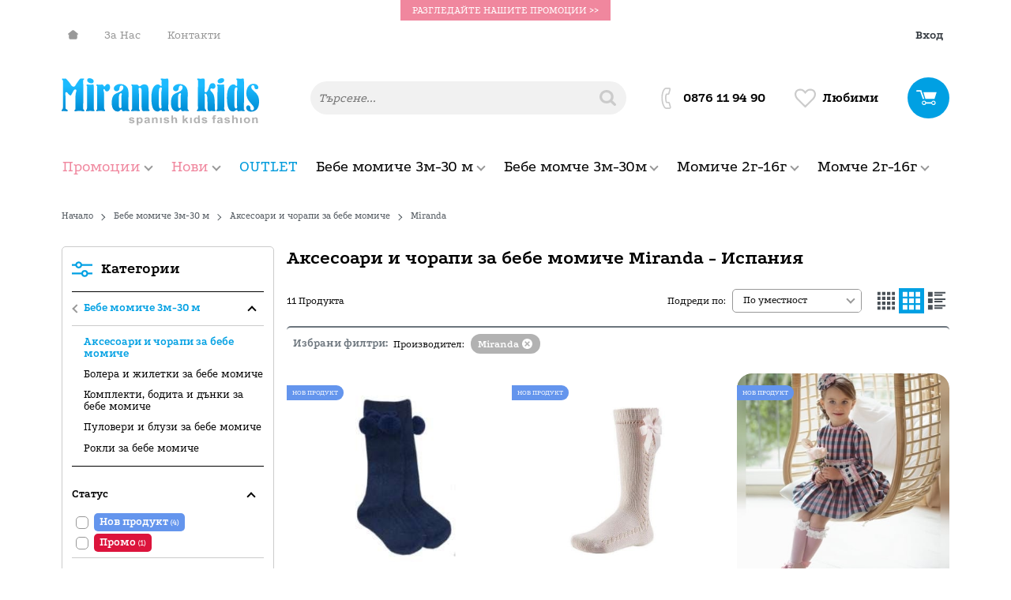

--- FILE ---
content_type: text/html; charset=UTF-8
request_url: https://mirandakids.bg/bebe-momiche/aksesori-i-chorapi/miranda
body_size: 44761
content:
        <!DOCTYPE html>
        <html lang="bg" translate="no" data-theme="themes/mirandakids/" data-urlbase="/">
        <head>
            <base href="https://mirandakids.bg/">
            <title>Аксесоари и чорапи за бебе момиче Miranda - Испания | Mi ...</title>
            <meta charset="UTF-8">
            <meta name="description" content="Аксесоари и чорапи за бебе момиче Miranda - Испания ➤ Огромен избор на супер цени ☛ Бърза доставка ✈ Поръчайте онлайн или на ☎[0876 11 94 90] ☛ Miranda Kids">
            <meta name="viewport" content="width=device-width, initial-scale=1.0, minimum-scale=1.0, maximum-scale=2.0, viewport-fit=cover">
                        <meta name="google" content="notranslate">
                        <meta name="google-site-verification" content="3kyF1ALC-Sv3uEwQmeeohFO9_5Da0iSiYGwMWP8jG80">
                        <meta name="facebook-domain-verification" content="52guv0lt3ief51u99j0m4cji60o0og">
                        <meta name="keywords" content="Аксесоари и чорапи за бебе момиче, miranda - Испания">
                        <meta name="robots" content="index, follow">
                        <link rel="canonical" href="https://mirandakids.bg/bebe-momiche/aksesori-i-chorapi/miranda">
                    <link rel="preload" href="https://mirandakids.bg/fonts/podkova_latin_regular.woff2" as="font" type="font/woff2" crossorigin>
        <link rel="preload" href="https://mirandakids.bg/fonts/podkova_latin_bold.woff2" as="font" type="font/woff2" crossorigin>
        <link rel="preload" href="https://mirandakids.bg/fonts/podkova_cyrillic_regular.woff2" as="font" type="font/woff2" crossorigin>
        <link rel="preload" href="https://mirandakids.bg/fonts/podkova_cyrillic_bold.woff2" as="font" type="font/woff2" crossorigin>
                    <link rel="preload" href="https://mirandakids.bg/themes/mirandakids/vendor.478.css" as="style" type="text/css">
            <link rel="preload" href="https://mirandakids.bg/themes/mirandakids/main.478.css" as="style" type="text/css">
            <link rel="preload" href="https://mirandakids.bg/themes/mirandakids/vendor.478.js" as="script" type="text/javascript">
            <link rel="preload" href="https://mirandakids.bg/themes/mirandakids/main.478.js" as="script" type="text/javascript">
            <link rel="stylesheet" type="text/css" href="https://mirandakids.bg/themes/mirandakids/vendor.478.css">
            <link rel="stylesheet" type="text/css" href="https://mirandakids.bg/themes/mirandakids/main.478.css">
                        <link rel="apple-touch-icon" href="https://mirandakids.bg/resources/apple-touch-icon.png">
                                                    <link rel="icon" type="image/png" sizes="64x64" href="https://mirandakids.bg/resources/favicon-x64.png">
                    <link rel="alternate" type="application/rss+xml" title="Miranda Kids RSS feed"
            href="/rss_feed/view/1" />
                    <meta property="og:type" content="website">
            <meta property="og:title" content="Аксесоари и чорапи за бебе момиче Miranda - Испания | Miranda Kids">
            <meta property="og:description" content="Аксесоари и чорапи за бебе момиче Miranda - Испания ➤ Огромен избор на супер цени ☛ Бърза доставка ✈ Поръчайте онлайн или на ☎[0876 11 94 90] ☛ Miranda Kids">
            <meta property="og:image" content="https://mirandakids.bg/resources/fb_cover-min.jpg">
            <meta property="og:site_name" content="Miranda Kids">
            <meta property="og:url" content="https://mirandakids.bg/bebe-momiche/aksesori-i-chorapi/miranda">
                                        <meta name="theme-color" content="#00A0E3">
                <meta name="msapplication-navbutton-color" content="#00A0E3">
                <meta name="apple-mobile-web-app-status-bar-style" content="#00A0E3">
                            <meta property="fb:app_id" content="515353863113980">
                            <script>
                window.mobile_app = 0;
                window.curr = {
                    sign: '€',
                    signPos: '1',
                    signSep: ' ',
                    rate: '1',
                    code: 'EUR',
                };
                window.lang={"add_to_wishlist":"Добави в любими","are_you_sure":"Сигурни ли сте?","categories":"Категории","choose_option":"Моля изберете опция!","close_all":"Затвори всички","dropzone_cancel_upload":"Отмяна на качването","dropzone_cancelupload_confirmation":"Сигурни ли сте, че искате да отмените това качване?","dropzone_default_message":"Прикачи снимка","dropzone_fallback_message":"Вашият браузър не поддържа качване на файлове чрез плъзгане и пускане.","dropzone_file_too_big":"Файлът е твърде голям ({{filesize}}MiB). Максимален размер: {{maxFilesize}}MiB.","dropzone_invalid_file_type":"Не можете да качвате файлове от този тип.","dropzone_max_files_exceeded":"Не можете да качвате повече файлове.","dropzone_response_error":"Сървърът отговори с код {{statusCode}}.","dropzone_upload_canceled":"Качването е отменено.","from":"От","incorrect_email":"Уверете се, че ел. пощата ви е въведена правилно!","incorrect_phone":"Уверете се, че телефонът ви е въведен правилно!","open_all":"Отвори всички","outstock_short":"Неналичен","please_choose_variant":"Моля изберете вариант!","please_fill":"Моля попълнете!","promo_valid":"Валидност на промоцията","range_from":"От","remove_from_wishlist":"Премахни от любими","search_empty_msg":"Моля въведете текст в полето за търсене!","see_less":"Виж по-малко","show_less_filters":"Покажи по-малко филтри","show_more_filters":"Покажи още филтри","wishlist_added":"Продуктът беше добавен успешно във Вашият списък с любими.","wishlist_removed":"Продуктът беше премахнат успешно от Вашият списък с любими."};            </script>
                    </head>
        <body id="products"
            class="cat-page cat-21 cat-parent-3 horizontal-menu body--topbar-ads">
                    <div class="js-topbar-ads topbar-ads">
            <div class="topbar-ads__inner">            <a href="https://mirandakids.bg/promocii" title="РАЗГЛЕДАЙТЕ НАШИТЕ ПРОМОЦИИ &gt;&gt;" class="topbar-ads__row flex-grow-1 text-center">РАЗГЛЕДАЙТЕ НАШИТЕ ПРОМОЦИИ >></a>
            </div>
        </div>
                <header class="js-header header">
                <div class="js-mainMenu menu display-mobile">
            <div class="menu__main">            <div class="menu__item  menu__item--flag-73">
                                <a class="menu__cat menu__cat--has-icon"
                    href="/promocii"
                    title="Промоции"
                     data-type="promo">
                                            <svg class="svg svg--promo-products"
                            aria-label="promo-products" role="img">
                            <use xlink:href="#svg-promo-products"></use>
                        </svg>
                    Промоции                </a>
                            </div>
                        <div class="menu__item  menu__item--flag-3">
                                <a class="menu__cat menu__cat--has-icon"
                    href="/novi-produkti"
                    title="Нови"
                     data-type="new">
                                            <svg class="svg svg--new-products"
                            aria-label="new-products" role="img">
                            <use xlink:href="#svg-new-products"></use>
                        </svg>
                    Нови                </a>
                            </div>
                    <div class="menu__item menu__item--outlet">
            <a class="menu__cat menu__cat--has-icon" href="outlet"
                title="OUTLET" >
                <svg class="svg svg--outlet" aria-label="products" role="img">
                    <use xlink:href="#svg-outlet"></use>
                </svg>
                OUTLET            </a>
        </div>
                <div class="cats-menu__item">
                <div class="cats-menu__holder cats-menu__holder--closed">
                                        <a class="cats-menu__cat cats-menu__cat--has-icon" href="/bebe-momiche" title="Бебе момиче 3м-30 м"><svg xmlns="http://www.w3.org/2000/svg" viewBox="0 0 31 38"><path fill="currentColor" d="M27.502 13.299a12.324 12.324 0 00-2.111-4.058c.075-.576.11-1.168.11-1.739 0-2.325-.564-5.005-2.117-5.43-.346-.771-.753-1.341-1.198-1.686-.512-.433-1.239-.38-1.239-.38-1.192.072-2.676 1.163-3.248 1.691-.573.527-1.249 1.357-1.685 2.009-.091.136-.842-.075-1.098-.002-.419-.74-1.442-1.948-2.154-2.507C11.96.567 10.819 0 9.851 0c-.846 0-1.634.733-2.235 2.072-.542.15-1.158.629-1.598 1.874-.334.948-.518 2.211-.518 3.556 0 .571.033 1.164.108 1.739a12.302 12.302 0 00-2.11 4.058C1.562 13.342 0 14.911 0 16.833c0 1.923 1.562 3.49 3.496 3.535 1.062 3.514 3.667 6.379 7.036 7.822-.881.467-1.675 1.084-2.415 1.748-1.023.922-1.63 2.021-1.63 2.021a10.3 10.3 0 00-1.547 5.433c0 .336.298.619.616.607.317-.01.604-.281.609-.59.008-.514.027-.627.027-.627.099-1.482.742-3.272 1.346-4.188 1.171-1.775 2.432-3.047 4.667-3.824.64.141 2.155.436 3.295.436s2.243-.152 3.294-.434c3.423 1.279 5.772 4.436 6.015 8.011l.033.479c0 .75.603.738.603.738.34 0 .617-.271.617-.607 0-3.874-2.197-7.407-5.592-9.202 3.367-1.443 5.972-4.309 7.035-7.822C29.44 20.323 31 18.756 31 16.833c0-1.922-1.562-3.491-3.498-3.534zM3.189 19.12c-1.109-.184-1.957-1.139-1.957-2.287s.849-2.103 1.959-2.287a12.222 12.222 0 00-.002 4.574zM22.945 3.23c.626 0 1.322 1.754 1.322 4.272 0 1.194-.164 2.344-.45 3.154-.247.699-.571 1.117-.872 1.117-.961 0-2.543-.633-4.494-1.793a3.785 3.785 0 00.926-2.478c0-.945-.35-1.81-.926-2.479.307-.182.594-.375.894-.508.364-.163 1.573-.794 2.149-.982.583-.191 1.067-.303 1.451-.303zm-.913 9.656c-.364.644-.713.901-.883.901-1.49 0-2.963-1.6-3.898-2.869.069-.036.139-.072.205-.111 1.851 1.133 3.384 1.83 4.576 2.079zm-.883-11.669c.167 0 .517.256.883.902a6.982 6.982 0 00-.946.266c-.976.351-2.334 1.063-2.334 1.063-.415.225-.851.477-1.295.75a3.397 3.397 0 00-.206-.11c.937-1.275 2.408-2.871 3.898-2.871zM15.5 4.889c1.459 0 2.645 1.172 2.645 2.613 0 1.44-1.186 2.612-2.645 2.612-1.458 0-2.645-1.172-2.645-2.612 0-1.441 1.187-2.613 2.645-2.613zm-1.751 6.028c-.935 1.269-2.407 2.869-3.898 2.869-.169 0-.518-.256-.883-.9 1.192-.249 2.725-.945 4.576-2.08.067.039.136.076.205.111zm-3.898-9.7c1.49 0 2.961 1.596 3.898 2.87a4.037 4.037 0 00-.205.11c-1.851-1.134-3.383-1.83-4.575-2.079.364-.645.714-.901.882-.901zM8.054 3.23c.962 0 2.543.633 4.494 1.792a3.786 3.786 0 000 4.958c-1.951 1.159-3.532 1.792-4.494 1.792-.625 0-1.322-1.754-1.322-4.271-.001-2.517.697-4.271 1.322-4.271zM15.5 27.989c-6.228 0-11.294-5.004-11.294-11.156 0-2.115.615-4.19 1.75-5.965.333 1.043.869 1.846 1.659 2.063.601 1.339 1.389 2.072 2.236 2.072 2.077 0 3.908-1.95 5.136-3.707.168.022.339.035.513.035.175 0 .346-.013.514-.035 1.228 1.757 3.059 3.707 5.136 3.707.848 0 1.635-.733 2.234-2.072.791-.217 1.326-1.02 1.66-2.063a11.094 11.094 0 011.75 5.965c0 6.152-5.066 11.156-11.294 11.156zm12.311-8.869a12.222 12.222 0 00-.002-4.574c1.11.184 1.96 1.139 1.96 2.287s-.849 2.103-1.958 2.287zm-17.44.713a.882.882 0 01-.887-.876v-1.402a.88.88 0 01.887-.876c.49 0 .887.392.887.876v1.402a.882.882 0 01-.887.876zm10.258 0a.883.883 0 01-.888-.876v-1.402a.88.88 0 01.888-.876c.489 0 .887.392.887.876v1.402a.882.882 0 01-.887.876zm-5.13 5.498a3.49 3.49 0 01-2.616-1.178.869.869 0 01.087-1.236c.37-.316.929-.279 1.251.086a1.707 1.707 0 002.556 0 .896.896 0 011.251-.086c.37.318.408.873.087 1.236a3.487 3.487 0 01-2.616 1.178z"/></svg>Бебе момиче 3м-30 м</a>
                                            <span class="cats-menu__arrow js-toggle-cats"></span>
                                    </div>
                                <div class="cats-menu__childs">
                                <div class="cats-menu__item">
                <div class="cats-menu__holder">
                                        <a class="cats-menu__cat cats-menu__cat--has-icon" href="/bebe-momiche/aksesori-i-chorapi" title="Аксесоари и чорапи за бебе момиче">Аксесоари и чорапи за бебе момиче</a>
                                    </div>
                            </div>
                        <div class="cats-menu__item">
                <div class="cats-menu__holder">
                                        <a class="cats-menu__cat cats-menu__cat--has-icon" href="/bebe-momiche/bolera-i-jiletki" title="Болера и жилетки за бебе момиче">Болера и жилетки за бебе момиче</a>
                                    </div>
                            </div>
                        <div class="cats-menu__item">
                <div class="cats-menu__holder">
                                        <a class="cats-menu__cat cats-menu__cat--has-icon" href="/bebe-momiche/komlekti-bodita-gascherizoni" title="Комплекти, бодита и дънки за бебе момиче">Комплекти, бодита и дънки за бебе момиче</a>
                                    </div>
                            </div>
                        <div class="cats-menu__item">
                <div class="cats-menu__holder">
                                        <a class="cats-menu__cat cats-menu__cat--has-icon" href="/bebe-momiche/puloveri-i-bluzi" title="Пуловери и блузи за бебе момиче">Пуловери и блузи за бебе момиче</a>
                                    </div>
                            </div>
                        <div class="cats-menu__item">
                <div class="cats-menu__holder">
                                        <a class="cats-menu__cat cats-menu__cat--has-icon" href="/bebe-momiche/rokli" title="Рокли  за бебе момиче">Рокли  за бебе момиче</a>
                                    </div>
                            </div>
                            </div>
                            </div>
                        <div class="cats-menu__item">
                <div class="cats-menu__holder cats-menu__holder--closed">
                                        <a class="cats-menu__cat cats-menu__cat--has-icon" href="/bebe-momche" title="Бебе момче 3м-30м"><svg xmlns="http://www.w3.org/2000/svg" viewBox="0 0 28 38"><path fill="currentColor" d="M9.368 18.603a.8.8 0 01-.801-.801V16.52a.802.802 0 111.602 0v1.282a.801.801 0 01-.801.801zM18.634 18.603a.801.801 0 01-.801-.801V16.52a.802.802 0 111.602 0v1.282a.8.8 0 01-.801.801zM14.001 24.059a3.14 3.14 0 01-2.365-1.076.8.8 0 01.079-1.129.798.798 0 011.13.076 1.533 1.533 0 002.309 0 .8.8 0 111.208 1.053 3.132 3.132 0 01-2.361 1.076z"/><path fill="currentColor" d="M22.396 37.342c0 .619.585.658.585.658.309 0 .557-.25.557-.557a9.578 9.578 0 00-5.049-8.418 11.361 11.361 0 006.354-7.154A3.237 3.237 0 0028 18.639a3.238 3.238 0 00-3.159-3.233 11.502 11.502 0 00-2.057-3.9c-.661-.826-1.657-1.657-1.657-1.657a11.323 11.323 0 00-6.461-2.507 3.892 3.892 0 01-1.034-4.373 2.963 2.963 0 011.605-1.621 2.955 2.955 0 012.28-.01c.561.229 1 .664 1.234 1.224.234.56.238 1.177.01 1.739a1.705 1.705 0 01-2.226.934 1.252 1.252 0 01-.686-1.635.88.88 0 01.479-.485.556.556 0 10-.43-1.027 1.996 1.996 0 00-1.08 1.091 2.369 2.369 0 001.297 3.086 2.791 2.791 0 002.155-.009 2.805 2.805 0 001.52-1.534 3.375 3.375 0 00-.012-2.592A3.364 3.364 0 0017.936.307a4.061 4.061 0 00-3.131.015 4.062 4.062 0 00-2.204 2.227 5.014 5.014 0 00.58 4.803c-4.755.342-8.705 3.636-10.024 8.056C1.41 15.447 0 16.881 0 18.639s1.41 3.191 3.157 3.232a11.37 11.37 0 006.355 7.156c-.796.428-1.514.99-2.18 1.6-.801.732-1.473 1.848-1.473 1.848a9.51 9.51 0 00-1.397 4.969c0 .306.248.556.556.556 0 0 .552.006.552-.555l.022-.559a8.435 8.435 0 011.216-3.83c.707-1.164 1.302-1.635 1.302-1.635a8.518 8.518 0 012.913-1.863 11.333 11.333 0 005.954 0 8.466 8.466 0 015.432 7.328c-.001.001-.013-.163-.013.456zm-.474-25.133c1.495 1.789 2.278 4.093 2.278 6.43 0 5.626-4.574 10.205-10.2 10.205-5.625 0-10.201-4.578-10.201-10.205S8.375 8.435 14 8.435c2.336 0 4.618.809 6.426 2.279 0-.001.762.617 1.496 1.495zm4.965 6.43c0 1.05-.766 1.923-1.767 2.092a11.36 11.36 0 00-.002-4.184 2.124 2.124 0 011.769 2.092zm-25.774 0c0-1.049.766-1.923 1.768-2.091a11.342 11.342 0 000 4.183 2.125 2.125 0 01-1.768-2.092z"/></svg>Бебе момче 3м-30м</a>
                                            <span class="cats-menu__arrow js-toggle-cats"></span>
                                    </div>
                                <div class="cats-menu__childs">
                                <div class="cats-menu__item">
                <div class="cats-menu__holder">
                                        <a class="cats-menu__cat cats-menu__cat--has-icon" href="/bebe-momche/aksesori-i-chorapi" title="Аксесоари и чорапи за бебе момче">Аксесоари и чорапи за бебе момче</a>
                                    </div>
                            </div>
                        <div class="cats-menu__item">
                <div class="cats-menu__holder">
                                        <a class="cats-menu__cat cats-menu__cat--has-icon" href="/bebe-momche/bluzi-i-teniski" title="Блузи и тениски за бебе момче">Блузи и тениски за бебе момче</a>
                                    </div>
                            </div>
                        <div class="cats-menu__item">
                <div class="cats-menu__holder">
                                        <a class="cats-menu__cat cats-menu__cat--has-icon" href="/bebe-momche/kasi-i-dalgi-pantaloni" title="Дънки и панталони за бебе момче">Дънки и панталони за бебе момче</a>
                                    </div>
                            </div>
                        <div class="cats-menu__item">
                <div class="cats-menu__holder">
                                        <a class="cats-menu__cat cats-menu__cat--has-icon" href="/bebe-momche/komplekti" title="Комплекти за бебе момче">Комплекти за бебе момче</a>
                                    </div>
                            </div>
                        <div class="cats-menu__item">
                <div class="cats-menu__holder">
                                        <a class="cats-menu__cat cats-menu__cat--has-icon" href="/bebe-momche/puloveri" title="Пуловери за бебе момче">Пуловери за бебе момче</a>
                                    </div>
                            </div>
                        <div class="cats-menu__item">
                <div class="cats-menu__holder">
                                        <a class="cats-menu__cat cats-menu__cat--has-icon" href="/bebe-momche/rizi" title="Ризи за бебе момче">Ризи за бебе момче</a>
                                    </div>
                            </div>
                        <div class="cats-menu__item">
                <div class="cats-menu__holder">
                                        <a class="cats-menu__cat cats-menu__cat--has-icon" href="/bebe-momche/yaketa-za-bebe-momche" title="Якета за бебе момче">Якета за бебе момче</a>
                                    </div>
                            </div>
                            </div>
                            </div>
                        <div class="cats-menu__item">
                <div class="cats-menu__holder cats-menu__holder--closed">
                                        <a class="cats-menu__cat cats-menu__cat--has-icon" href="/momiche" title="Момиче 2г-16г"><svg xmlns="http://www.w3.org/2000/svg" viewBox="0 0 33 44"><path fill="currentColor" d="M12.363 15.156a.645.645 0 00-.645.645v.689a.645.645 0 001.29 0v-.69a.644.644 0 00-.645-.644M20.636 15.156a.646.646 0 00-.646.645v.689a.646.646 0 001.291 0v-.69a.645.645 0 00-.645-.644M18.114 20.164c-.235.232-.799.503-1.614.503s-1.379-.271-1.615-.503a.646.646 0 00-.906.917c.555.547 1.498.875 2.521.875 1.022 0 1.965-.327 2.521-.875a.644.644 0 10-.907-.917"/><path fill="currentColor" d="M29.81 33.508l-.946-.334V12.355C28.863 5.542 23.317 0 16.5 0S4.136 5.542 4.136 12.355v5.282c0 4.925 1.614 8.583 2.966 10.787a17.921 17.921 0 002.222 2.92L3.19 33.508A4.785 4.785 0 000 38.014v5.342a.645.645 0 001.29-.001v-5.342c0-.43.079-.846.226-1.232l3.261 2.795c.469.4.738.984.738 1.602v2.178a.645.645 0 001.29-.001v-2.178c0-.994-.433-1.934-1.188-2.582l-3.419-2.928c.38-.418.864-.748 1.421-.945l2.724-.961A11.015 11.015 0 0016.5 40.554c2.45 0 4.813-.812 6.733-2.303.877 1.521 1.583 3.078 1.583 5.104a.646.646 0 001.291 0c0-2.867-1.229-4.896-2.416-6.861-1.239-2.047-2.41-3.98-2.41-6.916v-.689a.645.645 0 10-1.291 0v.689c0 2.049.511 3.666 1.204 5.105a6.894 6.894 0 01-4.694 1.828 6.95 6.95 0 01-6.332-4.098l.571-.201a3.407 3.407 0 002.27-3.207V26.81a9.554 9.554 0 003.492.656c4.843 0 8.861-3.602 9.514-8.267h.384c.422 0 .824-.106 1.176-.291v24.446a.645.645 0 001.291 0v-4.328l2.621-2.246c.146.387.225.803.225 1.232v5.342a.643.643 0 101.288.001v-5.342a4.785 4.785 0 00-3.19-4.505M16.5 37.801c1.969 0 3.83-.688 5.312-1.945.246.436.502.857.756 1.277a9.68 9.68 0 01-6.068 2.133 9.72 9.72 0 01-8.939-5.934l1.387-.488a8.247 8.247 0 007.552 4.957zm-4.781-8.795c0 .768-.42 1.467-1.074 1.836C9.579 29.816 5.9 25.803 5.468 18.96c.32.156.674.24 1.036.24h.481a9.623 9.623 0 004.733 6.991v2.815h.001zm15.848-12.059c-.054.541-.568.964-1.17.964h-.292v-.037a.645.645 0 00-1.29-.001c-.004 4.579-3.735 8.305-8.316 8.305-4.586 0-8.317-3.729-8.317-8.311a.645.645 0 10-1.29 0v.044h-.388a1.076 1.076 0 01-1.072-1.191c.054-.541.568-.964 1.171-.964h.246c.725 0 1.406-.282 1.919-.794a2.694 2.694 0 00.794-1.917v-.689c0-.889.408-1.706 1.12-2.24a.644.644 0 10-.775-1.031 4.055 4.055 0 00-1.636 3.271v.689c0 .38-.148.737-.417 1.006a1.411 1.411 0 01-1.006.417h-.245c-.422 0-.824.106-1.177.291v-2.402c0-3.41 1.551-6.464 3.987-8.496 1.532 3.395 3.799 6.299 6.589 8.434 2.918 2.232 6.277 3.462 9.459 3.462h1.034a1.078 1.078 0 011.072 1.19zm-1.072-2.48h-1.034c-2.9 0-5.981-1.135-8.675-3.197-2.69-2.058-4.864-4.885-6.31-8.195A11.007 11.007 0 0116.5 1.289c6.105 0 11.073 4.964 11.073 11.066v2.371a2.377 2.377 0 00-1.078-.259zm2.368 22.861v-2.787l.518.182c.558.197 1.04.527 1.422.945l-1.94 1.66z"/><path fill="currentColor" d="M12.849 12.433l-2.068.689a.643.643 0 10.409 1.222l2.068-.689a.644.644 0 10-.409-1.222"/></svg>Момиче 2г-16г</a>
                                            <span class="cats-menu__arrow js-toggle-cats"></span>
                                    </div>
                                <div class="cats-menu__childs">
                                <div class="cats-menu__item">
                <div class="cats-menu__holder">
                                        <a class="cats-menu__cat cats-menu__cat--has-icon" href="/momiche/aksesoari-i-chorapi" title="Аксесоари и чорапи за момиче">Аксесоари и чорапи за момиче</a>
                                    </div>
                            </div>
                        <div class="cats-menu__item">
                <div class="cats-menu__holder">
                                        <a class="cats-menu__cat cats-menu__cat--has-icon" href="/momiche/blu" title="Блузи и ризи  за момиче">Блузи и ризи  за момиче</a>
                                    </div>
                            </div>
                        <div class="cats-menu__item">
                <div class="cats-menu__holder">
                                        <a class="cats-menu__cat cats-menu__cat--has-icon" href="/momiche/bolera-i-jiletki" title="Болера и жилетки за момиче">Болера и жилетки за момиче</a>
                                    </div>
                            </div>
                        <div class="cats-menu__item">
                <div class="cats-menu__holder">
                                        <a class="cats-menu__cat cats-menu__cat--has-icon" href="/momiche/komplekti-i-gascherizoni" title="Комплекти и гащеризони за момиче">Комплекти и гащеризони за момиче</a>
                                    </div>
                            </div>
                        <div class="cats-menu__item">
                <div class="cats-menu__holder">
                                        <a class="cats-menu__cat cats-menu__cat--has-icon" href="/momiche/palta-i-yaketa" title="Палта и якета  за момиче">Палта и якета  за момиче</a>
                                    </div>
                            </div>
                        <div class="cats-menu__item">
                <div class="cats-menu__holder">
                                        <a class="cats-menu__cat cats-menu__cat--has-icon" href="/momiche/rokli-i-poli" title="Рокли и поли за момиче">Рокли и поли за момиче</a>
                                    </div>
                            </div>
                            </div>
                            </div>
                        <div class="cats-menu__item">
                <div class="cats-menu__holder cats-menu__holder--closed">
                                        <a class="cats-menu__cat cats-menu__cat--has-icon" href="/momche" title="Момче 2г-16г"><svg xmlns="http://www.w3.org/2000/svg" viewBox="0 0 38 44"><path fill="currentColor" d="M14.851 15.156c.358 0 .648.289.648.644v.689c0 .356-.29.644-.648.644a.646.646 0 01-.648-.644V15.8c0-.356.29-.644.648-.644m8.311 1.977a.645.645 0 00.648-.645V15.8a.647.647 0 00-1.296 0v.689c0 .356.291.644.648.644m-1.621 3.948a.643.643 0 00.006-.911.652.652 0 00-.917-.006c-.235.232-.803.503-1.622.503-.82 0-1.387-.271-1.623-.503a.65.65 0 00-.917.006.642.642 0 00.006.911c.559.548 1.505.875 2.534.875 1.027 0 1.974-.327 2.533-.875m15.162 17.624v-1.73a3.48 3.48 0 00-.486-1.768l-3.709 2.303c-.471.4-.742.986-.742 1.602v.686l4.937-1.093zM38 36.975v6.381a.647.647 0 01-1.296-.001v-3.33l-4.938 1.092v2.238a.647.647 0 01-1.294 0v-4.244c0-.994.436-1.934 1.193-2.58l3.699-2.295a3.476 3.476 0 00-1.178-.609l-7.316-2.494-2.043 3.553a1.335 1.335 0 01-1.164.672c-.318 0-.625-.111-.871-.322l-1.758-1.498v4.307c0 .736-.601 1.334-1.341 1.334h-1.385c-.74 0-1.341-.598-1.341-1.334v-4.307l-1.758 1.498a1.34 1.34 0 01-1.101.302 1.34 1.34 0 01-.935-.652l-2.041-3.553-7.318 2.494a3.467 3.467 0 00-1.178.609l3.699 2.295a3.383 3.383 0 011.194 2.58v4.244a.645.645 0 01-.647.645.647.647 0 01-.648-.645v-2.238l-4.938-1.092v3.33a.647.647 0 01-1.296 0v-6.381c0-2.105 1.418-3.99 3.448-4.584l7.407-2.521 1.007-2.004a1.345 1.345 0 011.64-.66v-1.457A9.602 9.602 0 019.446 19.2h-.482a2.371 2.371 0 01-2.368-2.609 2.281 2.281 0 01.665-1.378L5.93 11.906a.641.641 0 01.144-.695l1.102-1.096-1.259-3.756a.645.645 0 01.615-.848h2.122v-2.8c0-.356.291-.645.649-.645h3.247L15.148.128a.652.652 0 01.546-.11l2.647.658 4.724-.671a.649.649 0 01.549.183l1.889 1.878h3.889a.65.65 0 01.537.283.648.648 0 01.064.601l-1.031 2.56h2.506a.644.644 0 01.615.849l-1.258 3.756 1.104 1.096a.642.642 0 01.141.695l-1.316 3.274.064.065c.449.495.668 1.162.602 1.83-.121 1.191-1.203 2.125-2.467 2.125h-.385a9.606 9.606 0 01-4.07 6.558v1.447a1.339 1.339 0 011.641.66l1.008 2.004 7.406 2.521c2.029.594 3.447 2.479 3.447 4.585m-32.508.535l-3.708-2.303a3.46 3.46 0 00-.489 1.768v1.73l4.938 1.092v-.686a2.097 2.097 0 00-.741-1.601zm13.515-11.332c4.602 0 8.352-3.726 8.356-8.305a.647.647 0 011.296.001v.038h.291c.605 0 1.121-.424 1.178-.964a1.064 1.064 0 00-.275-.836 1.086 1.086 0 00-.803-.355h-1.039a2.03 2.03 0 01-2.033-2.022l-.006-1.031-2.861-1.897v1.551a.646.646 0 01-.97.56l-4.323-2.457-1.049 1.566a.652.652 0 01-.813.226l-2.078-.964a.643.643 0 01-.313-.856.65.65 0 01.862-.312l1.572.73 1.077-1.605a.648.648 0 01.86-.203l3.878 2.205V9.6a.647.647 0 011.008-.536l4.156 2.756c.18.119.287.318.289.533l.008 1.377c0 .408.33.736.736.736h1.039c.191 0 .383.024.564.069l1.092-2.713-1.082-1.078a.639.639 0 01-.156-.659l1.1-3.285h-2.562a.643.643 0 01-.603-.884l1.029-2.56h-3.197a.647.647 0 01-.459-.189l-1.848-1.838-4.529.643a.653.653 0 01-.249-.012l-2.471-.615-2.524 1.883a.656.656 0 01-.389.129H9.951v2.8c0 .355-.29.644-.647.644H7.432l1.101 3.285a.641.641 0 01-.157.66l-1.083 1.077 1.1 2.734a2.56 2.56 0 01.67-.089h.94a.736.736 0 00.738-.733l-.007-4.132a.647.647 0 01.647-.646h.001c.357 0 .647.288.648.644l.006 4.133a2.03 2.03 0 01-2.033 2.023h-.94c-.605 0-1.123.423-1.176.965-.032.31.066.607.273.835.206.226.499.355.805.355h.39v-.045c0-.356.29-.645.648-.645s.648.289.648.645c-.001 4.582 3.748 8.311 8.356 8.311zm-1.136 4.89l-4.787-2.645c-.004-.002-.017-.01-.036-.004-.018.006-.024.02-.027.023l-.906 1.803 2.183 3.799c.002.006.011.018.031.021s.032-.006.037-.01l3.505-2.987zm1.866 6.776v-5.41L19 31.805l-.737.629v5.41c0 .025.02.045.044.045h1.385c.024 0 .045-.02.045-.045zm.392-6.776l3.505 2.988a.04.04 0 00.037.01c.02-.004.027-.016.029-.021l2.184-3.799-.908-1.803c-.002-.004-.008-.018-.025-.023-.02-.006-.031.002-.035.004l-4.787 2.644zm3.072-3.172v-1.385a9.647 9.647 0 01-4.194.955 9.646 9.646 0 01-4.208-.961v1.391l4.2 2.322 4.202-2.322z"/></svg>Момче 2г-16г</a>
                                            <span class="cats-menu__arrow js-toggle-cats"></span>
                                    </div>
                                <div class="cats-menu__childs">
                                <div class="cats-menu__item">
                <div class="cats-menu__holder">
                                        <a class="cats-menu__cat cats-menu__cat--has-icon" href="/momche/momche-aksesoari-i-chorapi" title="Аксесоари за момче">Аксесоари за момче</a>
                                    </div>
                            </div>
                        <div class="cats-menu__item">
                <div class="cats-menu__holder">
                                        <a class="cats-menu__cat cats-menu__cat--has-icon" href="/momche/bluzi-i-puloveri" title="Блузи, пуловери, суитчъри за момче">Блузи, пуловери, суитчъри за момче</a>
                                    </div>
                            </div>
                        <div class="cats-menu__item">
                <div class="cats-menu__holder">
                                        <a class="cats-menu__cat cats-menu__cat--has-icon" href="/momche/kasi-i-dalgi-pantaloni" title="Дънки и панталони за момче">Дънки и панталони за момче</a>
                                    </div>
                            </div>
                        <div class="cats-menu__item">
                <div class="cats-menu__holder">
                                        <a class="cats-menu__cat cats-menu__cat--has-icon" href="/momche/komplekti" title="Комплекти за момче">Комплекти за момче</a>
                                    </div>
                            </div>
                        <div class="cats-menu__item">
                <div class="cats-menu__holder">
                                        <a class="cats-menu__cat cats-menu__cat--has-icon" href="/momche/rizi" title="Ризи за момче">Ризи за момче</a>
                                    </div>
                            </div>
                        <div class="cats-menu__item">
                <div class="cats-menu__holder">
                                        <a class="cats-menu__cat cats-menu__cat--has-icon" href="/momche/yaketa-i-eleci" title="Якета и елеци за момче ">Якета и елеци за момче </a>
                                    </div>
                            </div>
                            </div>
                            </div>
            </div>
        </div>
                <div class="header__top">
            <div class="container d-flex">
                    <nav class="d-flex header__nav mr-auto">
            <a class="font-size-0 header__nav-link header__nav-link--home" href="/">
                <svg class="svg svg--home" aria-label="Home" role="img">
                    <use xlink:href="#svg-home"></use>
                </svg>
                <span>Начало</span>
            </a>
            <a class="header__nav-link" href="/za-nas" title="За Нас">За Нас</a><a class="header__nav-link" href="/kontakti" title="Контакти">Контакти</a>        </nav>
                <div class="header__sign-in d-inline-flex align-items-center">
                                <a class="js-modal header__nav-link header__login" href="/user/login">Вход</a>
                            </div>
                    </div>
        </div>
                    <div class="header__head horizontal">
                            <div class="container d-flex header__buttons">
                        <div class="header__logo d-inline-flex col-4 col-lg-3 pr-2">
                        <a href="/" class="header__logo-link">
                <img class="header__logo-img"
                    src="https://mirandakids.bg/resources/logo-2.svg" width="72" height="72" alt="Miranda Kids"
                    fetchpriority="high" />
                            </a>
                    </div>
                    <form class="js-searchForm header__search-form mr-lg-2 mr-xl-5"
                    data-ajax="/search/ajax/12"
                    action="/search/static/12"
                    method="post">
                                <input class="js-searchField header__search-bar" type="search" name="search"
                        value=""
                        placeholder="Търсене..." autocomplete="off" />
                <button type="submit" class="d-flex header__search-btn js-openSearch">
                    <svg class="svg svg--search m-auto" aria-label="search" role="img">
                        <use xlink:href="#svg-search"></use>
                    </svg>
                </button>
                            </form>
                        <a class="header__tel mr-lg-2 mr-xl-5" href="tel:0876119490" >
                <span class="header__tel-icon ">
                    <svg class="svg svg--phone" aria-label="Phone" role="img">
                        <use xlink:href="#svg-phone"></use>
                    </svg>
                </span>
                <div class="header__tel-text ml-1">
                                        <span>0876 11 94 90</span>
                                                        </div>
            </a>
                        <a class="js-wishlist header__wishlist mr-lg-2 mr-xl-5" href="/wishlist">
                <span class="header__wishlist-icon">
                    <svg class="svg svg--heart" aria-label="Heart" role="img">
                        <use xlink:href="#svg-heart"></use>
                    </svg>
                </span>
                <span class="header__wishlist-text ml-1">Любими</span>
                <span class="js-wishlist-dot header__wishlist-dot u-hide">
                    0                </span>
            </a>
                    <div class="js-header-cart-load header__cart">
            <a class="js-cart header__cart-link" href="/">
                <svg class="svg svg--shopping-cart" aria-label="Shopping Cart" role="img">
                    <use xlink:href="#svg-shopping-cart"></use>
                </svg>
                <span class="js-cart-count header__cart-dot dot hide"></span>
            </a>
        </div>
                    <button aria-label="Main navigation" class="ml-1 ml-sm-2 d-lg-none js-triggerMenu hamburger hamburger--spin" type="button" data-type="mobile">
                <span class="hamburger-box"><span class="hamburger-inner"></span></span>
            </button>
                            </div>
                        <div class="container display-desktop">
            <div class="js-horizontalMenu js-desktopMainmenu menu menu--horizontal">
                <div class="menu__main">            <div class="menu__item  menu__item--flag-73 menu__item--children">
                                <a class="menu__cat js-load-mainmenu-sub menu__cat--has-icon"
                    href="/promocii"
                    title="Промоции"
                     data-type="promo">
                                            <svg class="svg svg--promo-products"
                            aria-label="promo-products" role="img">
                            <use xlink:href="#svg-promo-products"></use>
                        </svg>
                    Промоции                    <span class="menu__arrow"></span>
                                    </a>
                                <div class="menu__submenu container-fluid pt-1 pb-1">
                    <div class="js-mainmenu-sub-holder row menu__subcats"></div>
                </div>
                            </div>
                        <div class="menu__item  menu__item--flag-3 menu__item--children">
                                <a class="menu__cat js-load-mainmenu-sub menu__cat--has-icon"
                    href="/novi-produkti"
                    title="Нови"
                     data-type="new">
                                            <svg class="svg svg--new-products"
                            aria-label="new-products" role="img">
                            <use xlink:href="#svg-new-products"></use>
                        </svg>
                    Нови                    <span class="menu__arrow"></span>
                                    </a>
                                <div class="menu__submenu container-fluid pt-1 pb-1">
                    <div class="js-mainmenu-sub-holder row menu__subcats"></div>
                </div>
                            </div>
                    <div class="menu__item menu__item--outlet">
            <a class="menu__cat menu__cat--has-icon" href="outlet"
                title="OUTLET" >
                <svg class="svg svg--outlet" aria-label="products" role="img">
                    <use xlink:href="#svg-outlet"></use>
                </svg>
                OUTLET            </a>
        </div>
                <div class="menu__item menu__item--children">
                <a class="menu__cat js-load-mainmenu-sub menu__cat--has-icon"
                    title="Бебе момиче 3м-30 м"
                    href="/bebe-momiche"
                    data-id="3"
                    data-type="category"><svg xmlns="http://www.w3.org/2000/svg" viewBox="0 0 31 38"><path fill="currentColor" d="M27.502 13.299a12.324 12.324 0 00-2.111-4.058c.075-.576.11-1.168.11-1.739 0-2.325-.564-5.005-2.117-5.43-.346-.771-.753-1.341-1.198-1.686-.512-.433-1.239-.38-1.239-.38-1.192.072-2.676 1.163-3.248 1.691-.573.527-1.249 1.357-1.685 2.009-.091.136-.842-.075-1.098-.002-.419-.74-1.442-1.948-2.154-2.507C11.96.567 10.819 0 9.851 0c-.846 0-1.634.733-2.235 2.072-.542.15-1.158.629-1.598 1.874-.334.948-.518 2.211-.518 3.556 0 .571.033 1.164.108 1.739a12.302 12.302 0 00-2.11 4.058C1.562 13.342 0 14.911 0 16.833c0 1.923 1.562 3.49 3.496 3.535 1.062 3.514 3.667 6.379 7.036 7.822-.881.467-1.675 1.084-2.415 1.748-1.023.922-1.63 2.021-1.63 2.021a10.3 10.3 0 00-1.547 5.433c0 .336.298.619.616.607.317-.01.604-.281.609-.59.008-.514.027-.627.027-.627.099-1.482.742-3.272 1.346-4.188 1.171-1.775 2.432-3.047 4.667-3.824.64.141 2.155.436 3.295.436s2.243-.152 3.294-.434c3.423 1.279 5.772 4.436 6.015 8.011l.033.479c0 .75.603.738.603.738.34 0 .617-.271.617-.607 0-3.874-2.197-7.407-5.592-9.202 3.367-1.443 5.972-4.309 7.035-7.822C29.44 20.323 31 18.756 31 16.833c0-1.922-1.562-3.491-3.498-3.534zM3.189 19.12c-1.109-.184-1.957-1.139-1.957-2.287s.849-2.103 1.959-2.287a12.222 12.222 0 00-.002 4.574zM22.945 3.23c.626 0 1.322 1.754 1.322 4.272 0 1.194-.164 2.344-.45 3.154-.247.699-.571 1.117-.872 1.117-.961 0-2.543-.633-4.494-1.793a3.785 3.785 0 00.926-2.478c0-.945-.35-1.81-.926-2.479.307-.182.594-.375.894-.508.364-.163 1.573-.794 2.149-.982.583-.191 1.067-.303 1.451-.303zm-.913 9.656c-.364.644-.713.901-.883.901-1.49 0-2.963-1.6-3.898-2.869.069-.036.139-.072.205-.111 1.851 1.133 3.384 1.83 4.576 2.079zm-.883-11.669c.167 0 .517.256.883.902a6.982 6.982 0 00-.946.266c-.976.351-2.334 1.063-2.334 1.063-.415.225-.851.477-1.295.75a3.397 3.397 0 00-.206-.11c.937-1.275 2.408-2.871 3.898-2.871zM15.5 4.889c1.459 0 2.645 1.172 2.645 2.613 0 1.44-1.186 2.612-2.645 2.612-1.458 0-2.645-1.172-2.645-2.612 0-1.441 1.187-2.613 2.645-2.613zm-1.751 6.028c-.935 1.269-2.407 2.869-3.898 2.869-.169 0-.518-.256-.883-.9 1.192-.249 2.725-.945 4.576-2.08.067.039.136.076.205.111zm-3.898-9.7c1.49 0 2.961 1.596 3.898 2.87a4.037 4.037 0 00-.205.11c-1.851-1.134-3.383-1.83-4.575-2.079.364-.645.714-.901.882-.901zM8.054 3.23c.962 0 2.543.633 4.494 1.792a3.786 3.786 0 000 4.958c-1.951 1.159-3.532 1.792-4.494 1.792-.625 0-1.322-1.754-1.322-4.271-.001-2.517.697-4.271 1.322-4.271zM15.5 27.989c-6.228 0-11.294-5.004-11.294-11.156 0-2.115.615-4.19 1.75-5.965.333 1.043.869 1.846 1.659 2.063.601 1.339 1.389 2.072 2.236 2.072 2.077 0 3.908-1.95 5.136-3.707.168.022.339.035.513.035.175 0 .346-.013.514-.035 1.228 1.757 3.059 3.707 5.136 3.707.848 0 1.635-.733 2.234-2.072.791-.217 1.326-1.02 1.66-2.063a11.094 11.094 0 011.75 5.965c0 6.152-5.066 11.156-11.294 11.156zm12.311-8.869a12.222 12.222 0 00-.002-4.574c1.11.184 1.96 1.139 1.96 2.287s-.849 2.103-1.958 2.287zm-17.44.713a.882.882 0 01-.887-.876v-1.402a.88.88 0 01.887-.876c.49 0 .887.392.887.876v1.402a.882.882 0 01-.887.876zm10.258 0a.883.883 0 01-.888-.876v-1.402a.88.88 0 01.888-.876c.489 0 .887.392.887.876v1.402a.882.882 0 01-.887.876zm-5.13 5.498a3.49 3.49 0 01-2.616-1.178.869.869 0 01.087-1.236c.37-.316.929-.279 1.251.086a1.707 1.707 0 002.556 0 .896.896 0 011.251-.086c.37.318.408.873.087 1.236a3.487 3.487 0 01-2.616 1.178z"/></svg>Бебе момиче 3м-30 м                    <span class="menu__arrow"></span>
                    </a>
                            <div class="menu__submenu container-fluid">
                <div class="row">
                    <div class="col-12">
                        <div class="menu__sub-head ml-1 mr-1">
                            <a href="/bebe-momiche" class="menu__sub-title">Всички Бебе момиче 3м-30 м</a>
                                                    </div>
                    </div>
                </div>
                <div class="js-mainmenu-sub-holder menu__subcats row pt-2 pb-2"></div>
            </div>
                        </div>
                        <div class="menu__item menu__item--children">
                <a class="menu__cat js-load-mainmenu-sub menu__cat--has-icon"
                    title="Бебе момче 3м-30м"
                    href="/bebe-momche"
                    data-id="4"
                    data-type="category"><svg xmlns="http://www.w3.org/2000/svg" viewBox="0 0 28 38"><path fill="currentColor" d="M9.368 18.603a.8.8 0 01-.801-.801V16.52a.802.802 0 111.602 0v1.282a.801.801 0 01-.801.801zM18.634 18.603a.801.801 0 01-.801-.801V16.52a.802.802 0 111.602 0v1.282a.8.8 0 01-.801.801zM14.001 24.059a3.14 3.14 0 01-2.365-1.076.8.8 0 01.079-1.129.798.798 0 011.13.076 1.533 1.533 0 002.309 0 .8.8 0 111.208 1.053 3.132 3.132 0 01-2.361 1.076z"/><path fill="currentColor" d="M22.396 37.342c0 .619.585.658.585.658.309 0 .557-.25.557-.557a9.578 9.578 0 00-5.049-8.418 11.361 11.361 0 006.354-7.154A3.237 3.237 0 0028 18.639a3.238 3.238 0 00-3.159-3.233 11.502 11.502 0 00-2.057-3.9c-.661-.826-1.657-1.657-1.657-1.657a11.323 11.323 0 00-6.461-2.507 3.892 3.892 0 01-1.034-4.373 2.963 2.963 0 011.605-1.621 2.955 2.955 0 012.28-.01c.561.229 1 .664 1.234 1.224.234.56.238 1.177.01 1.739a1.705 1.705 0 01-2.226.934 1.252 1.252 0 01-.686-1.635.88.88 0 01.479-.485.556.556 0 10-.43-1.027 1.996 1.996 0 00-1.08 1.091 2.369 2.369 0 001.297 3.086 2.791 2.791 0 002.155-.009 2.805 2.805 0 001.52-1.534 3.375 3.375 0 00-.012-2.592A3.364 3.364 0 0017.936.307a4.061 4.061 0 00-3.131.015 4.062 4.062 0 00-2.204 2.227 5.014 5.014 0 00.58 4.803c-4.755.342-8.705 3.636-10.024 8.056C1.41 15.447 0 16.881 0 18.639s1.41 3.191 3.157 3.232a11.37 11.37 0 006.355 7.156c-.796.428-1.514.99-2.18 1.6-.801.732-1.473 1.848-1.473 1.848a9.51 9.51 0 00-1.397 4.969c0 .306.248.556.556.556 0 0 .552.006.552-.555l.022-.559a8.435 8.435 0 011.216-3.83c.707-1.164 1.302-1.635 1.302-1.635a8.518 8.518 0 012.913-1.863 11.333 11.333 0 005.954 0 8.466 8.466 0 015.432 7.328c-.001.001-.013-.163-.013.456zm-.474-25.133c1.495 1.789 2.278 4.093 2.278 6.43 0 5.626-4.574 10.205-10.2 10.205-5.625 0-10.201-4.578-10.201-10.205S8.375 8.435 14 8.435c2.336 0 4.618.809 6.426 2.279 0-.001.762.617 1.496 1.495zm4.965 6.43c0 1.05-.766 1.923-1.767 2.092a11.36 11.36 0 00-.002-4.184 2.124 2.124 0 011.769 2.092zm-25.774 0c0-1.049.766-1.923 1.768-2.091a11.342 11.342 0 000 4.183 2.125 2.125 0 01-1.768-2.092z"/></svg>Бебе момче 3м-30м                    <span class="menu__arrow"></span>
                    </a>
                            <div class="menu__submenu container-fluid">
                <div class="row">
                    <div class="col-12">
                        <div class="menu__sub-head ml-1 mr-1">
                            <a href="/bebe-momche" class="menu__sub-title">Всички Бебе момче 3м-30м</a>
                                                    </div>
                    </div>
                </div>
                <div class="js-mainmenu-sub-holder menu__subcats row pt-2 pb-2"></div>
            </div>
                        </div>
                        <div class="menu__item menu__item--children">
                <a class="menu__cat js-load-mainmenu-sub menu__cat--has-icon"
                    title="Момиче 2г-16г"
                    href="/momiche"
                    data-id="1"
                    data-type="category"><svg xmlns="http://www.w3.org/2000/svg" viewBox="0 0 33 44"><path fill="currentColor" d="M12.363 15.156a.645.645 0 00-.645.645v.689a.645.645 0 001.29 0v-.69a.644.644 0 00-.645-.644M20.636 15.156a.646.646 0 00-.646.645v.689a.646.646 0 001.291 0v-.69a.645.645 0 00-.645-.644M18.114 20.164c-.235.232-.799.503-1.614.503s-1.379-.271-1.615-.503a.646.646 0 00-.906.917c.555.547 1.498.875 2.521.875 1.022 0 1.965-.327 2.521-.875a.644.644 0 10-.907-.917"/><path fill="currentColor" d="M29.81 33.508l-.946-.334V12.355C28.863 5.542 23.317 0 16.5 0S4.136 5.542 4.136 12.355v5.282c0 4.925 1.614 8.583 2.966 10.787a17.921 17.921 0 002.222 2.92L3.19 33.508A4.785 4.785 0 000 38.014v5.342a.645.645 0 001.29-.001v-5.342c0-.43.079-.846.226-1.232l3.261 2.795c.469.4.738.984.738 1.602v2.178a.645.645 0 001.29-.001v-2.178c0-.994-.433-1.934-1.188-2.582l-3.419-2.928c.38-.418.864-.748 1.421-.945l2.724-.961A11.015 11.015 0 0016.5 40.554c2.45 0 4.813-.812 6.733-2.303.877 1.521 1.583 3.078 1.583 5.104a.646.646 0 001.291 0c0-2.867-1.229-4.896-2.416-6.861-1.239-2.047-2.41-3.98-2.41-6.916v-.689a.645.645 0 10-1.291 0v.689c0 2.049.511 3.666 1.204 5.105a6.894 6.894 0 01-4.694 1.828 6.95 6.95 0 01-6.332-4.098l.571-.201a3.407 3.407 0 002.27-3.207V26.81a9.554 9.554 0 003.492.656c4.843 0 8.861-3.602 9.514-8.267h.384c.422 0 .824-.106 1.176-.291v24.446a.645.645 0 001.291 0v-4.328l2.621-2.246c.146.387.225.803.225 1.232v5.342a.643.643 0 101.288.001v-5.342a4.785 4.785 0 00-3.19-4.505M16.5 37.801c1.969 0 3.83-.688 5.312-1.945.246.436.502.857.756 1.277a9.68 9.68 0 01-6.068 2.133 9.72 9.72 0 01-8.939-5.934l1.387-.488a8.247 8.247 0 007.552 4.957zm-4.781-8.795c0 .768-.42 1.467-1.074 1.836C9.579 29.816 5.9 25.803 5.468 18.96c.32.156.674.24 1.036.24h.481a9.623 9.623 0 004.733 6.991v2.815h.001zm15.848-12.059c-.054.541-.568.964-1.17.964h-.292v-.037a.645.645 0 00-1.29-.001c-.004 4.579-3.735 8.305-8.316 8.305-4.586 0-8.317-3.729-8.317-8.311a.645.645 0 10-1.29 0v.044h-.388a1.076 1.076 0 01-1.072-1.191c.054-.541.568-.964 1.171-.964h.246c.725 0 1.406-.282 1.919-.794a2.694 2.694 0 00.794-1.917v-.689c0-.889.408-1.706 1.12-2.24a.644.644 0 10-.775-1.031 4.055 4.055 0 00-1.636 3.271v.689c0 .38-.148.737-.417 1.006a1.411 1.411 0 01-1.006.417h-.245c-.422 0-.824.106-1.177.291v-2.402c0-3.41 1.551-6.464 3.987-8.496 1.532 3.395 3.799 6.299 6.589 8.434 2.918 2.232 6.277 3.462 9.459 3.462h1.034a1.078 1.078 0 011.072 1.19zm-1.072-2.48h-1.034c-2.9 0-5.981-1.135-8.675-3.197-2.69-2.058-4.864-4.885-6.31-8.195A11.007 11.007 0 0116.5 1.289c6.105 0 11.073 4.964 11.073 11.066v2.371a2.377 2.377 0 00-1.078-.259zm2.368 22.861v-2.787l.518.182c.558.197 1.04.527 1.422.945l-1.94 1.66z"/><path fill="currentColor" d="M12.849 12.433l-2.068.689a.643.643 0 10.409 1.222l2.068-.689a.644.644 0 10-.409-1.222"/></svg>Момиче 2г-16г                    <span class="menu__arrow"></span>
                    </a>
                            <div class="menu__submenu container-fluid">
                <div class="row">
                    <div class="col-12">
                        <div class="menu__sub-head ml-1 mr-1">
                            <a href="/momiche" class="menu__sub-title">Всички Момиче 2г-16г</a>
                                                    </div>
                    </div>
                </div>
                <div class="js-mainmenu-sub-holder menu__subcats row pt-2 pb-2"></div>
            </div>
                        </div>
                        <div class="menu__item menu__item--children">
                <a class="menu__cat js-load-mainmenu-sub menu__cat--has-icon"
                    title="Момче 2г-16г"
                    href="/momche"
                    data-id="2"
                    data-type="category"><svg xmlns="http://www.w3.org/2000/svg" viewBox="0 0 38 44"><path fill="currentColor" d="M14.851 15.156c.358 0 .648.289.648.644v.689c0 .356-.29.644-.648.644a.646.646 0 01-.648-.644V15.8c0-.356.29-.644.648-.644m8.311 1.977a.645.645 0 00.648-.645V15.8a.647.647 0 00-1.296 0v.689c0 .356.291.644.648.644m-1.621 3.948a.643.643 0 00.006-.911.652.652 0 00-.917-.006c-.235.232-.803.503-1.622.503-.82 0-1.387-.271-1.623-.503a.65.65 0 00-.917.006.642.642 0 00.006.911c.559.548 1.505.875 2.534.875 1.027 0 1.974-.327 2.533-.875m15.162 17.624v-1.73a3.48 3.48 0 00-.486-1.768l-3.709 2.303c-.471.4-.742.986-.742 1.602v.686l4.937-1.093zM38 36.975v6.381a.647.647 0 01-1.296-.001v-3.33l-4.938 1.092v2.238a.647.647 0 01-1.294 0v-4.244c0-.994.436-1.934 1.193-2.58l3.699-2.295a3.476 3.476 0 00-1.178-.609l-7.316-2.494-2.043 3.553a1.335 1.335 0 01-1.164.672c-.318 0-.625-.111-.871-.322l-1.758-1.498v4.307c0 .736-.601 1.334-1.341 1.334h-1.385c-.74 0-1.341-.598-1.341-1.334v-4.307l-1.758 1.498a1.34 1.34 0 01-1.101.302 1.34 1.34 0 01-.935-.652l-2.041-3.553-7.318 2.494a3.467 3.467 0 00-1.178.609l3.699 2.295a3.383 3.383 0 011.194 2.58v4.244a.645.645 0 01-.647.645.647.647 0 01-.648-.645v-2.238l-4.938-1.092v3.33a.647.647 0 01-1.296 0v-6.381c0-2.105 1.418-3.99 3.448-4.584l7.407-2.521 1.007-2.004a1.345 1.345 0 011.64-.66v-1.457A9.602 9.602 0 019.446 19.2h-.482a2.371 2.371 0 01-2.368-2.609 2.281 2.281 0 01.665-1.378L5.93 11.906a.641.641 0 01.144-.695l1.102-1.096-1.259-3.756a.645.645 0 01.615-.848h2.122v-2.8c0-.356.291-.645.649-.645h3.247L15.148.128a.652.652 0 01.546-.11l2.647.658 4.724-.671a.649.649 0 01.549.183l1.889 1.878h3.889a.65.65 0 01.537.283.648.648 0 01.064.601l-1.031 2.56h2.506a.644.644 0 01.615.849l-1.258 3.756 1.104 1.096a.642.642 0 01.141.695l-1.316 3.274.064.065c.449.495.668 1.162.602 1.83-.121 1.191-1.203 2.125-2.467 2.125h-.385a9.606 9.606 0 01-4.07 6.558v1.447a1.339 1.339 0 011.641.66l1.008 2.004 7.406 2.521c2.029.594 3.447 2.479 3.447 4.585m-32.508.535l-3.708-2.303a3.46 3.46 0 00-.489 1.768v1.73l4.938 1.092v-.686a2.097 2.097 0 00-.741-1.601zm13.515-11.332c4.602 0 8.352-3.726 8.356-8.305a.647.647 0 011.296.001v.038h.291c.605 0 1.121-.424 1.178-.964a1.064 1.064 0 00-.275-.836 1.086 1.086 0 00-.803-.355h-1.039a2.03 2.03 0 01-2.033-2.022l-.006-1.031-2.861-1.897v1.551a.646.646 0 01-.97.56l-4.323-2.457-1.049 1.566a.652.652 0 01-.813.226l-2.078-.964a.643.643 0 01-.313-.856.65.65 0 01.862-.312l1.572.73 1.077-1.605a.648.648 0 01.86-.203l3.878 2.205V9.6a.647.647 0 011.008-.536l4.156 2.756c.18.119.287.318.289.533l.008 1.377c0 .408.33.736.736.736h1.039c.191 0 .383.024.564.069l1.092-2.713-1.082-1.078a.639.639 0 01-.156-.659l1.1-3.285h-2.562a.643.643 0 01-.603-.884l1.029-2.56h-3.197a.647.647 0 01-.459-.189l-1.848-1.838-4.529.643a.653.653 0 01-.249-.012l-2.471-.615-2.524 1.883a.656.656 0 01-.389.129H9.951v2.8c0 .355-.29.644-.647.644H7.432l1.101 3.285a.641.641 0 01-.157.66l-1.083 1.077 1.1 2.734a2.56 2.56 0 01.67-.089h.94a.736.736 0 00.738-.733l-.007-4.132a.647.647 0 01.647-.646h.001c.357 0 .647.288.648.644l.006 4.133a2.03 2.03 0 01-2.033 2.023h-.94c-.605 0-1.123.423-1.176.965-.032.31.066.607.273.835.206.226.499.355.805.355h.39v-.045c0-.356.29-.645.648-.645s.648.289.648.645c-.001 4.582 3.748 8.311 8.356 8.311zm-1.136 4.89l-4.787-2.645c-.004-.002-.017-.01-.036-.004-.018.006-.024.02-.027.023l-.906 1.803 2.183 3.799c.002.006.011.018.031.021s.032-.006.037-.01l3.505-2.987zm1.866 6.776v-5.41L19 31.805l-.737.629v5.41c0 .025.02.045.044.045h1.385c.024 0 .045-.02.045-.045zm.392-6.776l3.505 2.988a.04.04 0 00.037.01c.02-.004.027-.016.029-.021l2.184-3.799-.908-1.803c-.002-.004-.008-.018-.025-.023-.02-.006-.031.002-.035.004l-4.787 2.644zm3.072-3.172v-1.385a9.647 9.647 0 01-4.194.955 9.646 9.646 0 01-4.208-.961v1.391l4.2 2.322 4.202-2.322z"/></svg>Момче 2г-16г                    <span class="menu__arrow"></span>
                    </a>
                            <div class="menu__submenu container-fluid">
                <div class="row">
                    <div class="col-12">
                        <div class="menu__sub-head ml-1 mr-1">
                            <a href="/momche" class="menu__sub-title">Всички Момче 2г-16г</a>
                                                    </div>
                    </div>
                </div>
                <div class="js-mainmenu-sub-holder menu__subcats row pt-2 pb-2"></div>
            </div>
                        </div>
            </div>
            </div>
        </div>
                    </div>
        </header>
                <main class="products">
                <div class="breadcrumb mt-2 mb-4 display-desktop">
            <div class="container d-flex flex-lg-wrap">
                                <a class="breadcrumb__link" href="/">Начало</a>
                                    <a class="breadcrumb__link" href="/bebe-momiche">Бебе момиче 3м-30 м</a>
                                        <a class="breadcrumb__link" href="/bebe-momiche/aksesori-i-chorapi">Аксесоари и чорапи за бебе момиче</a>
                                        <span class="breadcrumb__link">Miranda</span>
                                </div>
        </div>
                <div class="display-mobile container mt-grid mb-grid">
            <a class="back" href="/bebe-momiche/aksesori-i-chorapi">Назад до Аксесоари и чорапи за бебе момиче</a>
        </div>
                <div class="prods-page">
            <div class="container">
                <div class="js-prods-page-holder prods-page__holder row clearfix">
                    <section class="js-prods-list prods-list col-12 col-lg-9">
                        <h1 class="js-h1 prods-page__h1">Аксесоари и чорапи за бебе момиче Miranda - Испания</h1>
                                <div class="js-list-controls-top prods-list__controls prods-list__controls--top mb-grid">
                        <div class="display-mobile prods-list__mobile">
                <span class="js-refine-filters prods-list__refine d-flex align-items-center justify-content-center">
                    <svg class="svg svg--filters mr-1" aria-label="filters" role="img">
                        <use xlink:href="#svg-filters"></use>
                    </svg>
                    Филтри                </span>
                <span class="js-mobile-views prods-list__mobile-views" data-view="3">
                    <svg class="svg svg--products-list" aria-label="products listing view" role="img">
                        <use xlink:href="#svg-products-mobile-list-3"></use>
                    </svg>
                </span>
            </div>
                        <div>
                <span class="prods-list__count js-prods-count">11 Продукта</span>
                <div class="js-mobile-order prods-list__mobile-order display-mobile ml-auto">
                    <div class="prods-list__mobile-order-handle">
                        <span>По уместност</span>
                        <svg class="svg svg--dropdown" aria-label="dropdown" role="img">
                            <use xlink:href="#svg-dropdown"></use>
                        </svg>
                    </div>
                    <div class="prods-list__mobile-order-holder hide shadow-lg"><span data-order="1">По уместност</span><span data-order="6">Най-нови</span><span data-order="7">Най-продавани</span><span data-order="2">Азбучно A &rarr; Я</span><span data-order="3">Азбучно Я → А</span><span data-order="4">Цена 0 &rarr; 9</span><span data-order="5">Цена 9 → 0</span>                    </div>
                </div>
            </div>
            <div class="display-desktop">
                <div class="prods-list__order">
                    Подреди по:
                    <div class="custom-select ml-1">
                        <select name="order"><option value="1" selected="selected">По уместност</option><option value="6">Най-нови</option><option value="7">Най-продавани</option><option value="2">Азбучно A &rarr; Я</option><option value="3">Азбучно Я → А</option><option value="4">Цена 0 &rarr; 9</option><option value="5">Цена 9 → 0</option></select>
                    </div>
                </div>
                                    <div class="js-views prods-list__views">                        <svg class="svg svg--products-dk-list prods-list__view"
                            data-view="2" aria-label="products listing view" role="img">
                            <use xlink:href="#svg-products-list-2"></use>
                        </svg>
                                                <svg class="svg svg--products-dk-list prods-list__view prods-list__view--active"
                            data-view="3" aria-label="products listing view" role="img">
                            <use xlink:href="#svg-products-list-3"></use>
                        </svg>
                                                <svg class="svg svg--products-dk-list prods-list__view"
                            data-view="4" aria-label="products listing view" role="img">
                            <use xlink:href="#svg-products-list-4"></use>
                        </svg>
                        </div>
                                </div>
        </div>
                <div class="js-prods-selection prods-list__selection mb-grid">
            <span class="font-weight-bold prods-list__selection-heading">Избрани филтри:</span>
                            <span class="prods-list__selection-row" data-group="Производител">
                    <span class="mr-1">Производител:</span>
                                            <a href="/bebe-momiche/aksesori-i-chorapi" class="prods-list__selection-item prods-list__selection-item--pill"
                            style="" data-key="b1">
                            Miranda                            <svg class="svg svg--error-circle prods-list__selection-icon" aria-label="error-circle" role="img">
                                <use xlink:href="#svg-error-circle"></use>
                            </svg>
                        </a>
                                        </span>
                    </div>
                <div class="js-list-results prods-list__results">
                <article data-id="2657"
            class="product-card  mb-grid product-card--saleable product-card--lgrid">
                            <div class="product-card__holder">
                        <figure class="product-card__figure mb-2">
            <a class="product-card__link" href="/visoki-chorapi-s-pomponi-v-tamno-sinio-2657" title="Високи чорапи с помпони в тъмно синьо"
                 data-ecommerce="{&quot;google&quot;:{&quot;id&quot;:2657,&quot;name&quot;:&quot;\u0412\u0438\u0441\u043e\u043a\u0438 \u0447\u043e\u0440\u0430\u043f\u0438 \u0441 \u043f\u043e\u043c\u043f\u043e\u043d\u0438 \u0432 \u0442\u044a\u043c\u043d\u043e \u0441\u0438\u043d\u044c\u043e&quot;,&quot;category&quot;:&quot;\u0410\u043a\u0441\u0435\u0441\u043e\u0430\u0440\u0438 \u0438 \u0447\u043e\u0440\u0430\u043f\u0438 \u0437\u0430 \u043c\u043e\u043c\u0438\u0447\u0435&quot;,&quot;brand&quot;:&quot;Miranda&quot;,&quot;variant&quot;:&quot;&quot;,&quot;price&quot;:&quot;6.14&quot;,&quot;quantity&quot;:1,&quot;type&quot;:&quot;addProduct&quot;},&quot;facebook&quot;:{&quot;content_ids&quot;:2657,&quot;content_name&quot;:&quot;\u0412\u0438\u0441\u043e\u043a\u0438 \u0447\u043e\u0440\u0430\u043f\u0438 \u0441 \u043f\u043e\u043c\u043f\u043e\u043d\u0438 \u0432 \u0442\u044a\u043c\u043d\u043e \u0441\u0438\u043d\u044c\u043e&quot;,&quot;content_category&quot;:&quot;\u0410\u043a\u0441\u0435\u0441\u043e\u0430\u0440\u0438 \u0438 \u0447\u043e\u0440\u0430\u043f\u0438 \u0437\u0430 \u043c\u043e\u043c\u0438\u0447\u0435&quot;,&quot;value&quot;:&quot;6.14&quot;,&quot;currency&quot;:&quot;EUR&quot;,&quot;type&quot;:&quot;ViewContent&quot;}}">
                <img class="product-card__image js-lazy"
                    src="https://mirandakids.bg/themes/mirandakids/images/product.svg"
                    data-src="https://mirandakids.bg/thumbs/1/02833-marino-calcetin-largo-borlas-caja-de-6-unidades-marca-ysabel-mora.jpg"
                    width="280"
                    height="280"
                    alt="Високи чорапи с помпони в тъмно синьо">
            </a>
                    </figure>
                <h2 class="product-card__name mb-1">
            <a class="product-card__link" href="/visoki-chorapi-s-pomponi-v-tamno-sinio-2657"
                title="Високи чорапи с помпони в тъмно синьо"  data-ecommerce="{&quot;google&quot;:{&quot;id&quot;:2657,&quot;name&quot;:&quot;\u0412\u0438\u0441\u043e\u043a\u0438 \u0447\u043e\u0440\u0430\u043f\u0438 \u0441 \u043f\u043e\u043c\u043f\u043e\u043d\u0438 \u0432 \u0442\u044a\u043c\u043d\u043e \u0441\u0438\u043d\u044c\u043e&quot;,&quot;category&quot;:&quot;\u0410\u043a\u0441\u0435\u0441\u043e\u0430\u0440\u0438 \u0438 \u0447\u043e\u0440\u0430\u043f\u0438 \u0437\u0430 \u043c\u043e\u043c\u0438\u0447\u0435&quot;,&quot;brand&quot;:&quot;Miranda&quot;,&quot;variant&quot;:&quot;&quot;,&quot;price&quot;:&quot;6.14&quot;,&quot;quantity&quot;:1,&quot;type&quot;:&quot;addProduct&quot;},&quot;facebook&quot;:{&quot;content_ids&quot;:2657,&quot;content_name&quot;:&quot;\u0412\u0438\u0441\u043e\u043a\u0438 \u0447\u043e\u0440\u0430\u043f\u0438 \u0441 \u043f\u043e\u043c\u043f\u043e\u043d\u0438 \u0432 \u0442\u044a\u043c\u043d\u043e \u0441\u0438\u043d\u044c\u043e&quot;,&quot;content_category&quot;:&quot;\u0410\u043a\u0441\u0435\u0441\u043e\u0430\u0440\u0438 \u0438 \u0447\u043e\u0440\u0430\u043f\u0438 \u0437\u0430 \u043c\u043e\u043c\u0438\u0447\u0435&quot;,&quot;value&quot;:&quot;6.14&quot;,&quot;currency&quot;:&quot;EUR&quot;,&quot;type&quot;:&quot;ViewContent&quot;}}">
                Високи чорапи с помпони в тъмно синьо            </a>
        </h2>
                <div class="js-price-container prices  prod__prices text-center">
                    <div class="js-price prices__current">
                        <div class="prices__num">6.14</div>
            <div class="prices__delimer">&nbsp;</div>
            <div class="prices__currency">€</div>
                        <div class="prices__slash mx-1">/</div>
            <div class="js-price-eur prices__num" data-rate="0.51129188119622">12.01</div>
            <div class="prices__delimer">&nbsp;</div>
            <div class="prices__currency">лв.</div>
                    </div>
                </div>
                <div class="product-card__controls">
                        <div class="product-card__actions">
                            <span class="js-wish product-card__wish"
                    title="Любими">
                                        <svg class="svg svg--heart" aria-label="Heart" role="img">
                        <use xlink:href="#svg-heart"></use>
                    </svg>
                    <span class="js-wish-sr screen-readers-only"></span>
                </span>
                            </div>
                        <a class="btn btn--primary btn--rounded btn--wrap justify-content-center product-card__variants-btn"
                href="/visoki-chorapi-s-pomponi-v-tamno-sinio-2657"  data-ecommerce="{&quot;google&quot;:{&quot;id&quot;:2657,&quot;name&quot;:&quot;\u0412\u0438\u0441\u043e\u043a\u0438 \u0447\u043e\u0440\u0430\u043f\u0438 \u0441 \u043f\u043e\u043c\u043f\u043e\u043d\u0438 \u0432 \u0442\u044a\u043c\u043d\u043e \u0441\u0438\u043d\u044c\u043e&quot;,&quot;category&quot;:&quot;\u0410\u043a\u0441\u0435\u0441\u043e\u0430\u0440\u0438 \u0438 \u0447\u043e\u0440\u0430\u043f\u0438 \u0437\u0430 \u043c\u043e\u043c\u0438\u0447\u0435&quot;,&quot;brand&quot;:&quot;Miranda&quot;,&quot;variant&quot;:&quot;&quot;,&quot;price&quot;:&quot;6.14&quot;,&quot;quantity&quot;:1,&quot;type&quot;:&quot;addProduct&quot;},&quot;facebook&quot;:{&quot;content_ids&quot;:2657,&quot;content_name&quot;:&quot;\u0412\u0438\u0441\u043e\u043a\u0438 \u0447\u043e\u0440\u0430\u043f\u0438 \u0441 \u043f\u043e\u043c\u043f\u043e\u043d\u0438 \u0432 \u0442\u044a\u043c\u043d\u043e \u0441\u0438\u043d\u044c\u043e&quot;,&quot;content_category&quot;:&quot;\u0410\u043a\u0441\u0435\u0441\u043e\u0430\u0440\u0438 \u0438 \u0447\u043e\u0440\u0430\u043f\u0438 \u0437\u0430 \u043c\u043e\u043c\u0438\u0447\u0435&quot;,&quot;value&quot;:&quot;6.14&quot;,&quot;currency&quot;:&quot;EUR&quot;,&quot;type&quot;:&quot;ViewContent&quot;}}">
                Варианти            </a>
                    </div>
                    <span class="stickers product-card__stickers">
                    <span data-id="3" class="js-sticker stickers__sticker"  style="background-color: cornflowerblue; border-color: cornflowerblue;color: white;"><span class="stickers__sticker-title">Нов продукт</span>
        </span>
                    </span>
                        </div>
                    </article>
                <article data-id="2337"
            class="product-card  mb-grid product-card--saleable product-card--lgrid">
                            <div class="product-card__holder">
                        <figure class="product-card__figure mb-2">
            <a class="product-card__link" href="/visoki-rozovi-chorapi-s-pandelka-2337" title="Високи розови чорапи с панделка"
                 data-ecommerce="{&quot;google&quot;:{&quot;id&quot;:2337,&quot;name&quot;:&quot;\u0412\u0438\u0441\u043e\u043a\u0438 \u0440\u043e\u0437\u043e\u0432\u0438 \u0447\u043e\u0440\u0430\u043f\u0438 \u0441 \u043f\u0430\u043d\u0434\u0435\u043b\u043a\u0430&quot;,&quot;category&quot;:&quot;\u0410\u043a\u0441\u0435\u0441\u043e\u0430\u0440\u0438 \u0438 \u0447\u043e\u0440\u0430\u043f\u0438 \u0437\u0430 \u043c\u043e\u043c\u0438\u0447\u0435&quot;,&quot;brand&quot;:&quot;Miranda&quot;,&quot;variant&quot;:&quot;&quot;,&quot;price&quot;:&quot;6.14&quot;,&quot;quantity&quot;:1,&quot;type&quot;:&quot;addProduct&quot;},&quot;facebook&quot;:{&quot;content_ids&quot;:2337,&quot;content_name&quot;:&quot;\u0412\u0438\u0441\u043e\u043a\u0438 \u0440\u043e\u0437\u043e\u0432\u0438 \u0447\u043e\u0440\u0430\u043f\u0438 \u0441 \u043f\u0430\u043d\u0434\u0435\u043b\u043a\u0430&quot;,&quot;content_category&quot;:&quot;\u0410\u043a\u0441\u0435\u0441\u043e\u0430\u0440\u0438 \u0438 \u0447\u043e\u0440\u0430\u043f\u0438 \u0437\u0430 \u043c\u043e\u043c\u0438\u0447\u0435&quot;,&quot;value&quot;:&quot;6.14&quot;,&quot;currency&quot;:&quot;EUR&quot;,&quot;type&quot;:&quot;ViewContent&quot;}}">
                <img class="product-card__image js-lazy"
                    src="https://mirandakids.bg/themes/mirandakids/images/product.svg"
                    data-src="https://mirandakids.bg/thumbs/1/rozovi-vosiki-chorapi-s-pandelka.jpg"
                    width="280"
                    height="280"
                    alt="Високи розови чорапи с панделка">
            </a>
                    </figure>
                <h2 class="product-card__name mb-1">
            <a class="product-card__link" href="/visoki-rozovi-chorapi-s-pandelka-2337"
                title="Високи розови чорапи с панделка"  data-ecommerce="{&quot;google&quot;:{&quot;id&quot;:2337,&quot;name&quot;:&quot;\u0412\u0438\u0441\u043e\u043a\u0438 \u0440\u043e\u0437\u043e\u0432\u0438 \u0447\u043e\u0440\u0430\u043f\u0438 \u0441 \u043f\u0430\u043d\u0434\u0435\u043b\u043a\u0430&quot;,&quot;category&quot;:&quot;\u0410\u043a\u0441\u0435\u0441\u043e\u0430\u0440\u0438 \u0438 \u0447\u043e\u0440\u0430\u043f\u0438 \u0437\u0430 \u043c\u043e\u043c\u0438\u0447\u0435&quot;,&quot;brand&quot;:&quot;Miranda&quot;,&quot;variant&quot;:&quot;&quot;,&quot;price&quot;:&quot;6.14&quot;,&quot;quantity&quot;:1,&quot;type&quot;:&quot;addProduct&quot;},&quot;facebook&quot;:{&quot;content_ids&quot;:2337,&quot;content_name&quot;:&quot;\u0412\u0438\u0441\u043e\u043a\u0438 \u0440\u043e\u0437\u043e\u0432\u0438 \u0447\u043e\u0440\u0430\u043f\u0438 \u0441 \u043f\u0430\u043d\u0434\u0435\u043b\u043a\u0430&quot;,&quot;content_category&quot;:&quot;\u0410\u043a\u0441\u0435\u0441\u043e\u0430\u0440\u0438 \u0438 \u0447\u043e\u0440\u0430\u043f\u0438 \u0437\u0430 \u043c\u043e\u043c\u0438\u0447\u0435&quot;,&quot;value&quot;:&quot;6.14&quot;,&quot;currency&quot;:&quot;EUR&quot;,&quot;type&quot;:&quot;ViewContent&quot;}}">
                Високи розови чорапи с панделка            </a>
        </h2>
                <div class="js-price-container prices  prod__prices text-center">
                    <div class="js-price prices__current">
                        <div class="prices__num">6.14</div>
            <div class="prices__delimer">&nbsp;</div>
            <div class="prices__currency">€</div>
                        <div class="prices__slash mx-1">/</div>
            <div class="js-price-eur prices__num" data-rate="0.51129188119622">12.01</div>
            <div class="prices__delimer">&nbsp;</div>
            <div class="prices__currency">лв.</div>
                    </div>
                </div>
                <div class="product-card__controls">
                        <div class="product-card__actions">
                            <span class="js-wish product-card__wish"
                    title="Любими">
                                        <svg class="svg svg--heart" aria-label="Heart" role="img">
                        <use xlink:href="#svg-heart"></use>
                    </svg>
                    <span class="js-wish-sr screen-readers-only"></span>
                </span>
                            </div>
                        <a class="btn btn--primary btn--rounded btn--wrap justify-content-center product-card__variants-btn"
                href="/visoki-rozovi-chorapi-s-pandelka-2337"  data-ecommerce="{&quot;google&quot;:{&quot;id&quot;:2337,&quot;name&quot;:&quot;\u0412\u0438\u0441\u043e\u043a\u0438 \u0440\u043e\u0437\u043e\u0432\u0438 \u0447\u043e\u0440\u0430\u043f\u0438 \u0441 \u043f\u0430\u043d\u0434\u0435\u043b\u043a\u0430&quot;,&quot;category&quot;:&quot;\u0410\u043a\u0441\u0435\u0441\u043e\u0430\u0440\u0438 \u0438 \u0447\u043e\u0440\u0430\u043f\u0438 \u0437\u0430 \u043c\u043e\u043c\u0438\u0447\u0435&quot;,&quot;brand&quot;:&quot;Miranda&quot;,&quot;variant&quot;:&quot;&quot;,&quot;price&quot;:&quot;6.14&quot;,&quot;quantity&quot;:1,&quot;type&quot;:&quot;addProduct&quot;},&quot;facebook&quot;:{&quot;content_ids&quot;:2337,&quot;content_name&quot;:&quot;\u0412\u0438\u0441\u043e\u043a\u0438 \u0440\u043e\u0437\u043e\u0432\u0438 \u0447\u043e\u0440\u0430\u043f\u0438 \u0441 \u043f\u0430\u043d\u0434\u0435\u043b\u043a\u0430&quot;,&quot;content_category&quot;:&quot;\u0410\u043a\u0441\u0435\u0441\u043e\u0430\u0440\u0438 \u0438 \u0447\u043e\u0440\u0430\u043f\u0438 \u0437\u0430 \u043c\u043e\u043c\u0438\u0447\u0435&quot;,&quot;value&quot;:&quot;6.14&quot;,&quot;currency&quot;:&quot;EUR&quot;,&quot;type&quot;:&quot;ViewContent&quot;}}">
                Варианти            </a>
                    </div>
                    <span class="stickers product-card__stickers">
                    <span data-id="3" class="js-sticker stickers__sticker"  style="background-color: cornflowerblue; border-color: cornflowerblue;color: white;"><span class="stickers__sticker-title">Нов продукт</span>
        </span>
                    </span>
                        </div>
                    </article>
                <article data-id="2309"
            class="product-card  mb-grid product-card--saleable product-card--lgrid">
                            <div class="product-card__holder">
                        <figure class="product-card__figure mb-2">
            <a class="product-card__link" href="/dalgi-chorapi-s-pandelka-i-dantela-2309" title="Дълги чорапи с панделка и дантела"
                 data-ecommerce="{&quot;google&quot;:{&quot;id&quot;:2309,&quot;name&quot;:&quot;\u0414\u044a\u043b\u0433\u0438 \u0447\u043e\u0440\u0430\u043f\u0438 \u0441 \u043f\u0430\u043d\u0434\u0435\u043b\u043a\u0430 \u0438 \u0434\u0430\u043d\u0442\u0435\u043b\u0430&quot;,&quot;category&quot;:&quot;\u0410\u043a\u0441\u0435\u0441\u043e\u0430\u0440\u0438 \u0438 \u0447\u043e\u0440\u0430\u043f\u0438 \u0437\u0430 \u043c\u043e\u043c\u0438\u0447\u0435&quot;,&quot;brand&quot;:&quot;Miranda&quot;,&quot;variant&quot;:&quot;&quot;,&quot;price&quot;:&quot;6.14&quot;,&quot;quantity&quot;:1,&quot;type&quot;:&quot;addProduct&quot;},&quot;facebook&quot;:{&quot;content_ids&quot;:2309,&quot;content_name&quot;:&quot;\u0414\u044a\u043b\u0433\u0438 \u0447\u043e\u0440\u0430\u043f\u0438 \u0441 \u043f\u0430\u043d\u0434\u0435\u043b\u043a\u0430 \u0438 \u0434\u0430\u043d\u0442\u0435\u043b\u0430&quot;,&quot;content_category&quot;:&quot;\u0410\u043a\u0441\u0435\u0441\u043e\u0430\u0440\u0438 \u0438 \u0447\u043e\u0440\u0430\u043f\u0438 \u0437\u0430 \u043c\u043e\u043c\u0438\u0447\u0435&quot;,&quot;value&quot;:&quot;6.14&quot;,&quot;currency&quot;:&quot;EUR&quot;,&quot;type&quot;:&quot;ViewContent&quot;}}">
                <img class="product-card__image js-lazy"
                    src="https://mirandakids.bg/themes/mirandakids/images/product.svg"
                    data-src="https://mirandakids.bg/thumbs/1/_dsc1320-copy.jpg"
                    width="280"
                    height="280"
                    alt="Дълги чорапи с панделка и дантела">
            </a>
                    </figure>
                <h2 class="product-card__name mb-1">
            <a class="product-card__link" href="/dalgi-chorapi-s-pandelka-i-dantela-2309"
                title="Дълги чорапи с панделка и дантела"  data-ecommerce="{&quot;google&quot;:{&quot;id&quot;:2309,&quot;name&quot;:&quot;\u0414\u044a\u043b\u0433\u0438 \u0447\u043e\u0440\u0430\u043f\u0438 \u0441 \u043f\u0430\u043d\u0434\u0435\u043b\u043a\u0430 \u0438 \u0434\u0430\u043d\u0442\u0435\u043b\u0430&quot;,&quot;category&quot;:&quot;\u0410\u043a\u0441\u0435\u0441\u043e\u0430\u0440\u0438 \u0438 \u0447\u043e\u0440\u0430\u043f\u0438 \u0437\u0430 \u043c\u043e\u043c\u0438\u0447\u0435&quot;,&quot;brand&quot;:&quot;Miranda&quot;,&quot;variant&quot;:&quot;&quot;,&quot;price&quot;:&quot;6.14&quot;,&quot;quantity&quot;:1,&quot;type&quot;:&quot;addProduct&quot;},&quot;facebook&quot;:{&quot;content_ids&quot;:2309,&quot;content_name&quot;:&quot;\u0414\u044a\u043b\u0433\u0438 \u0447\u043e\u0440\u0430\u043f\u0438 \u0441 \u043f\u0430\u043d\u0434\u0435\u043b\u043a\u0430 \u0438 \u0434\u0430\u043d\u0442\u0435\u043b\u0430&quot;,&quot;content_category&quot;:&quot;\u0410\u043a\u0441\u0435\u0441\u043e\u0430\u0440\u0438 \u0438 \u0447\u043e\u0440\u0430\u043f\u0438 \u0437\u0430 \u043c\u043e\u043c\u0438\u0447\u0435&quot;,&quot;value&quot;:&quot;6.14&quot;,&quot;currency&quot;:&quot;EUR&quot;,&quot;type&quot;:&quot;ViewContent&quot;}}">
                Дълги чорапи с панделка и дантела            </a>
        </h2>
                <div class="js-price-container prices  prod__prices text-center">
                    <div class="js-price prices__current">
                        <div class="prices__num">6.14</div>
            <div class="prices__delimer">&nbsp;</div>
            <div class="prices__currency">€</div>
                        <div class="prices__slash mx-1">/</div>
            <div class="js-price-eur prices__num" data-rate="0.51129188119622">12.01</div>
            <div class="prices__delimer">&nbsp;</div>
            <div class="prices__currency">лв.</div>
                    </div>
                </div>
                <div class="product-card__controls">
                        <div class="product-card__actions">
                            <span class="js-wish product-card__wish"
                    title="Любими">
                                        <svg class="svg svg--heart" aria-label="Heart" role="img">
                        <use xlink:href="#svg-heart"></use>
                    </svg>
                    <span class="js-wish-sr screen-readers-only"></span>
                </span>
                            </div>
                        <a class="btn btn--primary btn--rounded btn--wrap justify-content-center product-card__variants-btn"
                href="/dalgi-chorapi-s-pandelka-i-dantela-2309"  data-ecommerce="{&quot;google&quot;:{&quot;id&quot;:2309,&quot;name&quot;:&quot;\u0414\u044a\u043b\u0433\u0438 \u0447\u043e\u0440\u0430\u043f\u0438 \u0441 \u043f\u0430\u043d\u0434\u0435\u043b\u043a\u0430 \u0438 \u0434\u0430\u043d\u0442\u0435\u043b\u0430&quot;,&quot;category&quot;:&quot;\u0410\u043a\u0441\u0435\u0441\u043e\u0430\u0440\u0438 \u0438 \u0447\u043e\u0440\u0430\u043f\u0438 \u0437\u0430 \u043c\u043e\u043c\u0438\u0447\u0435&quot;,&quot;brand&quot;:&quot;Miranda&quot;,&quot;variant&quot;:&quot;&quot;,&quot;price&quot;:&quot;6.14&quot;,&quot;quantity&quot;:1,&quot;type&quot;:&quot;addProduct&quot;},&quot;facebook&quot;:{&quot;content_ids&quot;:2309,&quot;content_name&quot;:&quot;\u0414\u044a\u043b\u0433\u0438 \u0447\u043e\u0440\u0430\u043f\u0438 \u0441 \u043f\u0430\u043d\u0434\u0435\u043b\u043a\u0430 \u0438 \u0434\u0430\u043d\u0442\u0435\u043b\u0430&quot;,&quot;content_category&quot;:&quot;\u0410\u043a\u0441\u0435\u0441\u043e\u0430\u0440\u0438 \u0438 \u0447\u043e\u0440\u0430\u043f\u0438 \u0437\u0430 \u043c\u043e\u043c\u0438\u0447\u0435&quot;,&quot;value&quot;:&quot;6.14&quot;,&quot;currency&quot;:&quot;EUR&quot;,&quot;type&quot;:&quot;ViewContent&quot;}}">
                Варианти            </a>
                    </div>
                    <span class="stickers product-card__stickers">
                    <span data-id="3" class="js-sticker stickers__sticker"  style="background-color: cornflowerblue; border-color: cornflowerblue;color: white;"><span class="stickers__sticker-title">Нов продукт</span>
        </span>
                    </span>
                        </div>
                    </article>
                <article data-id="717"
            class="product-card  mb-grid product-card--saleable product-card--lgrid">
                            <div class="product-card__holder">
                        <figure class="product-card__figure mb-2">
            <a class="product-card__link" href="/dalgi-chorapi-s-dantelka-717" title="Дълги червени чорапи с дантелка"
                 data-ecommerce="{&quot;google&quot;:{&quot;id&quot;:717,&quot;name&quot;:&quot;\u0414\u044a\u043b\u0433\u0438 \u0447\u0435\u0440\u0432\u0435\u043d\u0438 \u0447\u043e\u0440\u0430\u043f\u0438 \u0441 \u0434\u0430\u043d\u0442\u0435\u043b\u043a\u0430&quot;,&quot;category&quot;:&quot;\u0410\u043a\u0441\u0435\u0441\u043e\u0430\u0440\u0438 \u0438 \u0447\u043e\u0440\u0430\u043f\u0438 \u0437\u0430 \u043c\u043e\u043c\u0438\u0447\u0435&quot;,&quot;brand&quot;:&quot;Miranda&quot;,&quot;variant&quot;:&quot;&quot;,&quot;price&quot;:&quot;6.14&quot;,&quot;quantity&quot;:1,&quot;type&quot;:&quot;addProduct&quot;},&quot;facebook&quot;:{&quot;content_ids&quot;:717,&quot;content_name&quot;:&quot;\u0414\u044a\u043b\u0433\u0438 \u0447\u0435\u0440\u0432\u0435\u043d\u0438 \u0447\u043e\u0440\u0430\u043f\u0438 \u0441 \u0434\u0430\u043d\u0442\u0435\u043b\u043a\u0430&quot;,&quot;content_category&quot;:&quot;\u0410\u043a\u0441\u0435\u0441\u043e\u0430\u0440\u0438 \u0438 \u0447\u043e\u0440\u0430\u043f\u0438 \u0437\u0430 \u043c\u043e\u043c\u0438\u0447\u0435&quot;,&quot;value&quot;:&quot;6.14&quot;,&quot;currency&quot;:&quot;EUR&quot;,&quot;type&quot;:&quot;ViewContent&quot;}}">
                <img class="product-card__image js-lazy"
                    src="https://mirandakids.bg/themes/mirandakids/images/product.svg"
                    data-src="https://mirandakids.bg/thumbs/1/230914210010_dsc6988z-copy.jpg"
                    width="280"
                    height="280"
                    alt="Дълги червени чорапи с дантелка">
            </a>
                    </figure>
                <h2 class="product-card__name mb-1">
            <a class="product-card__link" href="/dalgi-chorapi-s-dantelka-717"
                title="Дълги червени чорапи с дантелка"  data-ecommerce="{&quot;google&quot;:{&quot;id&quot;:717,&quot;name&quot;:&quot;\u0414\u044a\u043b\u0433\u0438 \u0447\u0435\u0440\u0432\u0435\u043d\u0438 \u0447\u043e\u0440\u0430\u043f\u0438 \u0441 \u0434\u0430\u043d\u0442\u0435\u043b\u043a\u0430&quot;,&quot;category&quot;:&quot;\u0410\u043a\u0441\u0435\u0441\u043e\u0430\u0440\u0438 \u0438 \u0447\u043e\u0440\u0430\u043f\u0438 \u0437\u0430 \u043c\u043e\u043c\u0438\u0447\u0435&quot;,&quot;brand&quot;:&quot;Miranda&quot;,&quot;variant&quot;:&quot;&quot;,&quot;price&quot;:&quot;6.14&quot;,&quot;quantity&quot;:1,&quot;type&quot;:&quot;addProduct&quot;},&quot;facebook&quot;:{&quot;content_ids&quot;:717,&quot;content_name&quot;:&quot;\u0414\u044a\u043b\u0433\u0438 \u0447\u0435\u0440\u0432\u0435\u043d\u0438 \u0447\u043e\u0440\u0430\u043f\u0438 \u0441 \u0434\u0430\u043d\u0442\u0435\u043b\u043a\u0430&quot;,&quot;content_category&quot;:&quot;\u0410\u043a\u0441\u0435\u0441\u043e\u0430\u0440\u0438 \u0438 \u0447\u043e\u0440\u0430\u043f\u0438 \u0437\u0430 \u043c\u043e\u043c\u0438\u0447\u0435&quot;,&quot;value&quot;:&quot;6.14&quot;,&quot;currency&quot;:&quot;EUR&quot;,&quot;type&quot;:&quot;ViewContent&quot;}}">
                Дълги червени чорапи с дантелка            </a>
        </h2>
                <div class="js-price-container prices  prod__prices text-center">
                    <div class="js-price prices__current">
                        <div class="prices__num">6.14</div>
            <div class="prices__delimer">&nbsp;</div>
            <div class="prices__currency">€</div>
                        <div class="prices__slash mx-1">/</div>
            <div class="js-price-eur prices__num" data-rate="0.51129188119622">12.01</div>
            <div class="prices__delimer">&nbsp;</div>
            <div class="prices__currency">лв.</div>
                    </div>
                </div>
                <div class="product-card__controls">
                        <div class="product-card__actions">
                            <span class="js-wish product-card__wish"
                    title="Любими">
                                        <svg class="svg svg--heart" aria-label="Heart" role="img">
                        <use xlink:href="#svg-heart"></use>
                    </svg>
                    <span class="js-wish-sr screen-readers-only"></span>
                </span>
                            </div>
                        <a class="btn btn--primary btn--rounded btn--wrap justify-content-center product-card__variants-btn"
                href="/dalgi-chorapi-s-dantelka-717"  data-ecommerce="{&quot;google&quot;:{&quot;id&quot;:717,&quot;name&quot;:&quot;\u0414\u044a\u043b\u0433\u0438 \u0447\u0435\u0440\u0432\u0435\u043d\u0438 \u0447\u043e\u0440\u0430\u043f\u0438 \u0441 \u0434\u0430\u043d\u0442\u0435\u043b\u043a\u0430&quot;,&quot;category&quot;:&quot;\u0410\u043a\u0441\u0435\u0441\u043e\u0430\u0440\u0438 \u0438 \u0447\u043e\u0440\u0430\u043f\u0438 \u0437\u0430 \u043c\u043e\u043c\u0438\u0447\u0435&quot;,&quot;brand&quot;:&quot;Miranda&quot;,&quot;variant&quot;:&quot;&quot;,&quot;price&quot;:&quot;6.14&quot;,&quot;quantity&quot;:1,&quot;type&quot;:&quot;addProduct&quot;},&quot;facebook&quot;:{&quot;content_ids&quot;:717,&quot;content_name&quot;:&quot;\u0414\u044a\u043b\u0433\u0438 \u0447\u0435\u0440\u0432\u0435\u043d\u0438 \u0447\u043e\u0440\u0430\u043f\u0438 \u0441 \u0434\u0430\u043d\u0442\u0435\u043b\u043a\u0430&quot;,&quot;content_category&quot;:&quot;\u0410\u043a\u0441\u0435\u0441\u043e\u0430\u0440\u0438 \u0438 \u0447\u043e\u0440\u0430\u043f\u0438 \u0437\u0430 \u043c\u043e\u043c\u0438\u0447\u0435&quot;,&quot;value&quot;:&quot;6.14&quot;,&quot;currency&quot;:&quot;EUR&quot;,&quot;type&quot;:&quot;ViewContent&quot;}}">
                Варианти            </a>
                    </div>
                    <span class="stickers product-card__stickers">
                    <span data-id="3" class="js-sticker stickers__sticker"  style="background-color: cornflowerblue; border-color: cornflowerblue;color: white;"><span class="stickers__sticker-title">Нов продукт</span>
        </span>
                    </span>
                        </div>
                    </article>
                <article data-id="710"
            class="product-card  mb-grid product-card--saleable product-card--lgrid">
                            <div class="product-card__holder">
                        <figure class="product-card__figure mb-2">
            <a class="product-card__link" href="/dalgi-chorapi-s-pandelka-710" title="Дълги розови чорапи с панделка"
                 data-ecommerce="{&quot;google&quot;:{&quot;id&quot;:710,&quot;name&quot;:&quot;\u0414\u044a\u043b\u0433\u0438 \u0440\u043e\u0437\u043e\u0432\u0438 \u0447\u043e\u0440\u0430\u043f\u0438 \u0441 \u043f\u0430\u043d\u0434\u0435\u043b\u043a\u0430&quot;,&quot;category&quot;:&quot;\u0410\u043a\u0441\u0435\u0441\u043e\u0430\u0440\u0438 \u0438 \u0447\u043e\u0440\u0430\u043f\u0438 \u0437\u0430 \u043c\u043e\u043c\u0438\u0447\u0435&quot;,&quot;brand&quot;:&quot;Miranda&quot;,&quot;variant&quot;:&quot;&quot;,&quot;price&quot;:&quot;4.91&quot;,&quot;quantity&quot;:1,&quot;type&quot;:&quot;addProduct&quot;},&quot;facebook&quot;:{&quot;content_ids&quot;:710,&quot;content_name&quot;:&quot;\u0414\u044a\u043b\u0433\u0438 \u0440\u043e\u0437\u043e\u0432\u0438 \u0447\u043e\u0440\u0430\u043f\u0438 \u0441 \u043f\u0430\u043d\u0434\u0435\u043b\u043a\u0430&quot;,&quot;content_category&quot;:&quot;\u0410\u043a\u0441\u0435\u0441\u043e\u0430\u0440\u0438 \u0438 \u0447\u043e\u0440\u0430\u043f\u0438 \u0437\u0430 \u043c\u043e\u043c\u0438\u0447\u0435&quot;,&quot;value&quot;:&quot;4.91&quot;,&quot;currency&quot;:&quot;EUR&quot;,&quot;type&quot;:&quot;ViewContent&quot;}}">
                <img class="product-card__image js-lazy"
                    src="https://mirandakids.bg/themes/mirandakids/images/product.svg"
                    data-src="https://mirandakids.bg/thumbs/1/1507-c-02.jpg"
                    width="280"
                    height="280"
                    alt="Дълги розови чорапи с панделка">
            </a>
                    </figure>
                <h2 class="product-card__name mb-1">
            <a class="product-card__link" href="/dalgi-chorapi-s-pandelka-710"
                title="Дълги розови чорапи с панделка"  data-ecommerce="{&quot;google&quot;:{&quot;id&quot;:710,&quot;name&quot;:&quot;\u0414\u044a\u043b\u0433\u0438 \u0440\u043e\u0437\u043e\u0432\u0438 \u0447\u043e\u0440\u0430\u043f\u0438 \u0441 \u043f\u0430\u043d\u0434\u0435\u043b\u043a\u0430&quot;,&quot;category&quot;:&quot;\u0410\u043a\u0441\u0435\u0441\u043e\u0430\u0440\u0438 \u0438 \u0447\u043e\u0440\u0430\u043f\u0438 \u0437\u0430 \u043c\u043e\u043c\u0438\u0447\u0435&quot;,&quot;brand&quot;:&quot;Miranda&quot;,&quot;variant&quot;:&quot;&quot;,&quot;price&quot;:&quot;4.91&quot;,&quot;quantity&quot;:1,&quot;type&quot;:&quot;addProduct&quot;},&quot;facebook&quot;:{&quot;content_ids&quot;:710,&quot;content_name&quot;:&quot;\u0414\u044a\u043b\u0433\u0438 \u0440\u043e\u0437\u043e\u0432\u0438 \u0447\u043e\u0440\u0430\u043f\u0438 \u0441 \u043f\u0430\u043d\u0434\u0435\u043b\u043a\u0430&quot;,&quot;content_category&quot;:&quot;\u0410\u043a\u0441\u0435\u0441\u043e\u0430\u0440\u0438 \u0438 \u0447\u043e\u0440\u0430\u043f\u0438 \u0437\u0430 \u043c\u043e\u043c\u0438\u0447\u0435&quot;,&quot;value&quot;:&quot;4.91&quot;,&quot;currency&quot;:&quot;EUR&quot;,&quot;type&quot;:&quot;ViewContent&quot;}}">
                Дълги розови чорапи с панделка            </a>
        </h2>
                <div class="js-price-container prices  prod__prices text-center">
                    <div class="js-oldprice prices__old">
            <div class="prices__num">7.16</div>
            <div class="prices__delimer">&nbsp;</div>
            <div class="prices__currency">€</div>
        </div>
                <div class="js-price prices__current">
                        <div class="prices__num">4.91</div>
            <div class="prices__delimer">&nbsp;</div>
            <div class="prices__currency">€</div>
                        <div class="prices__slash mx-1">/</div>
            <div class="js-price-eur prices__num" data-rate="0.51129188119622">9.60</div>
            <div class="prices__delimer">&nbsp;</div>
            <div class="prices__currency">лв.</div>
                    </div>
                </div>
                <div class="product-card__controls">
                        <div class="product-card__actions">
                            <span class="js-wish product-card__wish"
                    title="Любими">
                                        <svg class="svg svg--heart" aria-label="Heart" role="img">
                        <use xlink:href="#svg-heart"></use>
                    </svg>
                    <span class="js-wish-sr screen-readers-only"></span>
                </span>
                            </div>
                        <a class="btn btn--primary btn--rounded btn--wrap justify-content-center product-card__variants-btn"
                href="/dalgi-chorapi-s-pandelka-710"  data-ecommerce="{&quot;google&quot;:{&quot;id&quot;:710,&quot;name&quot;:&quot;\u0414\u044a\u043b\u0433\u0438 \u0440\u043e\u0437\u043e\u0432\u0438 \u0447\u043e\u0440\u0430\u043f\u0438 \u0441 \u043f\u0430\u043d\u0434\u0435\u043b\u043a\u0430&quot;,&quot;category&quot;:&quot;\u0410\u043a\u0441\u0435\u0441\u043e\u0430\u0440\u0438 \u0438 \u0447\u043e\u0440\u0430\u043f\u0438 \u0437\u0430 \u043c\u043e\u043c\u0438\u0447\u0435&quot;,&quot;brand&quot;:&quot;Miranda&quot;,&quot;variant&quot;:&quot;&quot;,&quot;price&quot;:&quot;4.91&quot;,&quot;quantity&quot;:1,&quot;type&quot;:&quot;addProduct&quot;},&quot;facebook&quot;:{&quot;content_ids&quot;:710,&quot;content_name&quot;:&quot;\u0414\u044a\u043b\u0433\u0438 \u0440\u043e\u0437\u043e\u0432\u0438 \u0447\u043e\u0440\u0430\u043f\u0438 \u0441 \u043f\u0430\u043d\u0434\u0435\u043b\u043a\u0430&quot;,&quot;content_category&quot;:&quot;\u0410\u043a\u0441\u0435\u0441\u043e\u0430\u0440\u0438 \u0438 \u0447\u043e\u0440\u0430\u043f\u0438 \u0437\u0430 \u043c\u043e\u043c\u0438\u0447\u0435&quot;,&quot;value&quot;:&quot;4.91&quot;,&quot;currency&quot;:&quot;EUR&quot;,&quot;type&quot;:&quot;ViewContent&quot;}}">
                Варианти            </a>
                    </div>
                    <span class="stickers product-card__stickers">
                    <span data-id="73" class="js-sticker stickers__sticker"  style="background-color: crimson; border-color: crimson;color: white;"><span class="stickers__sticker-title">Промо  -31%</span>
        </span>
                    </span>
                        </div>
                    </article>
                <article data-id="2521"
            class="product-card  mb-grid product-card--saleable product-card--lgrid">
                            <div class="product-card__holder">
                        <figure class="product-card__figure mb-2">
            <a class="product-card__link" href="/diadema-s-tamno-sinya-pandelka-v-cherveno-2521" title="Диадема с тъмно синя панделка в червено"
                 data-ecommerce="{&quot;google&quot;:{&quot;id&quot;:2521,&quot;name&quot;:&quot;\u0414\u0438\u0430\u0434\u0435\u043c\u0430 \u0441 \u0442\u044a\u043c\u043d\u043e \u0441\u0438\u043d\u044f \u043f\u0430\u043d\u0434\u0435\u043b\u043a\u0430 \u0432 \u0447\u0435\u0440\u0432\u0435\u043d\u043e&quot;,&quot;category&quot;:&quot;\u0410\u043a\u0441\u0435\u0441\u043e\u0430\u0440\u0438 \u0438 \u0447\u043e\u0440\u0430\u043f\u0438 \u0437\u0430 \u043c\u043e\u043c\u0438\u0447\u0435&quot;,&quot;brand&quot;:&quot;Miranda&quot;,&quot;variant&quot;:&quot;&quot;,&quot;price&quot;:&quot;0.00&quot;,&quot;quantity&quot;:1,&quot;type&quot;:&quot;addProduct&quot;},&quot;facebook&quot;:{&quot;content_ids&quot;:2521,&quot;content_name&quot;:&quot;\u0414\u0438\u0430\u0434\u0435\u043c\u0430 \u0441 \u0442\u044a\u043c\u043d\u043e \u0441\u0438\u043d\u044f \u043f\u0430\u043d\u0434\u0435\u043b\u043a\u0430 \u0432 \u0447\u0435\u0440\u0432\u0435\u043d\u043e&quot;,&quot;content_category&quot;:&quot;\u0410\u043a\u0441\u0435\u0441\u043e\u0430\u0440\u0438 \u0438 \u0447\u043e\u0440\u0430\u043f\u0438 \u0437\u0430 \u043c\u043e\u043c\u0438\u0447\u0435&quot;,&quot;value&quot;:&quot;0.00&quot;,&quot;currency&quot;:&quot;EUR&quot;,&quot;type&quot;:&quot;ViewContent&quot;}}">
                <img class="product-card__image js-lazy"
                    src="https://mirandakids.bg/themes/mirandakids/images/product.svg"
                    data-src="https://mirandakids.bg/thumbs/1/1708-614-d-20.jpg"
                    width="280"
                    height="280"
                    alt="Диадема с тъмно синя панделка в червено">
            </a>
                    </figure>
                <h2 class="product-card__name mb-1">
            <a class="product-card__link" href="/diadema-s-tamno-sinya-pandelka-v-cherveno-2521"
                title="Диадема с тъмно синя панделка в червено"  data-ecommerce="{&quot;google&quot;:{&quot;id&quot;:2521,&quot;name&quot;:&quot;\u0414\u0438\u0430\u0434\u0435\u043c\u0430 \u0441 \u0442\u044a\u043c\u043d\u043e \u0441\u0438\u043d\u044f \u043f\u0430\u043d\u0434\u0435\u043b\u043a\u0430 \u0432 \u0447\u0435\u0440\u0432\u0435\u043d\u043e&quot;,&quot;category&quot;:&quot;\u0410\u043a\u0441\u0435\u0441\u043e\u0430\u0440\u0438 \u0438 \u0447\u043e\u0440\u0430\u043f\u0438 \u0437\u0430 \u043c\u043e\u043c\u0438\u0447\u0435&quot;,&quot;brand&quot;:&quot;Miranda&quot;,&quot;variant&quot;:&quot;&quot;,&quot;price&quot;:&quot;0.00&quot;,&quot;quantity&quot;:1,&quot;type&quot;:&quot;addProduct&quot;},&quot;facebook&quot;:{&quot;content_ids&quot;:2521,&quot;content_name&quot;:&quot;\u0414\u0438\u0430\u0434\u0435\u043c\u0430 \u0441 \u0442\u044a\u043c\u043d\u043e \u0441\u0438\u043d\u044f \u043f\u0430\u043d\u0434\u0435\u043b\u043a\u0430 \u0432 \u0447\u0435\u0440\u0432\u0435\u043d\u043e&quot;,&quot;content_category&quot;:&quot;\u0410\u043a\u0441\u0435\u0441\u043e\u0430\u0440\u0438 \u0438 \u0447\u043e\u0440\u0430\u043f\u0438 \u0437\u0430 \u043c\u043e\u043c\u0438\u0447\u0435&quot;,&quot;value&quot;:&quot;0.00&quot;,&quot;currency&quot;:&quot;EUR&quot;,&quot;type&quot;:&quot;ViewContent&quot;}}">
                Диадема с тъмно синя панделка в червено            </a>
        </h2>
                <div class="product-card__controls">
                        <div class="product-card__actions">
                            <span class="js-wish product-card__wish"
                    title="Любими">
                                        <svg class="svg svg--heart" aria-label="Heart" role="img">
                        <use xlink:href="#svg-heart"></use>
                    </svg>
                    <span class="js-wish-sr screen-readers-only"></span>
                </span>
                            </div>
                        <a class="btn btn--primary btn--rounded btn--arrow"
                href="/diadema-s-tamno-sinya-pandelka-v-cherveno-2521"  data-ecommerce="{&quot;google&quot;:{&quot;id&quot;:2521,&quot;name&quot;:&quot;\u0414\u0438\u0430\u0434\u0435\u043c\u0430 \u0441 \u0442\u044a\u043c\u043d\u043e \u0441\u0438\u043d\u044f \u043f\u0430\u043d\u0434\u0435\u043b\u043a\u0430 \u0432 \u0447\u0435\u0440\u0432\u0435\u043d\u043e&quot;,&quot;category&quot;:&quot;\u0410\u043a\u0441\u0435\u0441\u043e\u0430\u0440\u0438 \u0438 \u0447\u043e\u0440\u0430\u043f\u0438 \u0437\u0430 \u043c\u043e\u043c\u0438\u0447\u0435&quot;,&quot;brand&quot;:&quot;Miranda&quot;,&quot;variant&quot;:&quot;&quot;,&quot;price&quot;:&quot;0.00&quot;,&quot;quantity&quot;:1,&quot;type&quot;:&quot;addProduct&quot;},&quot;facebook&quot;:{&quot;content_ids&quot;:2521,&quot;content_name&quot;:&quot;\u0414\u0438\u0430\u0434\u0435\u043c\u0430 \u0441 \u0442\u044a\u043c\u043d\u043e \u0441\u0438\u043d\u044f \u043f\u0430\u043d\u0434\u0435\u043b\u043a\u0430 \u0432 \u0447\u0435\u0440\u0432\u0435\u043d\u043e&quot;,&quot;content_category&quot;:&quot;\u0410\u043a\u0441\u0435\u0441\u043e\u0430\u0440\u0438 \u0438 \u0447\u043e\u0440\u0430\u043f\u0438 \u0437\u0430 \u043c\u043e\u043c\u0438\u0447\u0435&quot;,&quot;value&quot;:&quot;0.00&quot;,&quot;currency&quot;:&quot;EUR&quot;,&quot;type&quot;:&quot;ViewContent&quot;}}">Детайли            </a>
                    </div>
                    <span class="stickers product-card__stickers">
                    <span class="stickers__sticker stickers__sticker--unavailable">
            <span class="stickers__sticker-title">Неналичен</span>
        </span>
                    </span>
                        </div>
                    </article>
                <article data-id="2344"
            class="product-card  mb-grid product-card--saleable product-card--lgrid">
                            <div class="product-card__holder">
                        <figure class="product-card__figure mb-2">
            <a class="product-card__link" href="/shnola-v-cvyat-koral-2344" title="Шнола в цвят  корал"
                 data-ecommerce="{&quot;google&quot;:{&quot;id&quot;:2344,&quot;name&quot;:&quot;\u0428\u043d\u043e\u043b\u0430 \u0432 \u0446\u0432\u044f\u0442  \u043a\u043e\u0440\u0430\u043b&quot;,&quot;category&quot;:&quot;\u0410\u043a\u0441\u0435\u0441\u043e\u0430\u0440\u0438 \u0438 \u0447\u043e\u0440\u0430\u043f\u0438 \u0437\u0430 \u0431\u0435\u0431\u0435 \u043c\u043e\u043c\u0438\u0447\u0435&quot;,&quot;brand&quot;:&quot;Miranda&quot;,&quot;variant&quot;:&quot;&quot;,&quot;price&quot;:&quot;13.29&quot;,&quot;quantity&quot;:1,&quot;type&quot;:&quot;addProduct&quot;},&quot;facebook&quot;:{&quot;content_ids&quot;:2344,&quot;content_name&quot;:&quot;\u0428\u043d\u043e\u043b\u0430 \u0432 \u0446\u0432\u044f\u0442  \u043a\u043e\u0440\u0430\u043b&quot;,&quot;content_category&quot;:&quot;\u0410\u043a\u0441\u0435\u0441\u043e\u0430\u0440\u0438 \u0438 \u0447\u043e\u0440\u0430\u043f\u0438 \u0437\u0430 \u0431\u0435\u0431\u0435 \u043c\u043e\u043c\u0438\u0447\u0435&quot;,&quot;value&quot;:&quot;13.29&quot;,&quot;currency&quot;:&quot;EUR&quot;,&quot;type&quot;:&quot;ViewContent&quot;}}">
                <img class="product-card__image js-lazy"
                    src="https://mirandakids.bg/themes/mirandakids/images/product.svg"
                    data-src="https://mirandakids.bg/thumbs/1/220326120509_dsc6670-copy.jpg"
                    width="280"
                    height="280"
                    alt="Шнола в цвят  корал">
            </a>
                    </figure>
                <h2 class="product-card__name mb-1">
            <a class="product-card__link" href="/shnola-v-cvyat-koral-2344"
                title="Шнола в цвят  корал"  data-ecommerce="{&quot;google&quot;:{&quot;id&quot;:2344,&quot;name&quot;:&quot;\u0428\u043d\u043e\u043b\u0430 \u0432 \u0446\u0432\u044f\u0442  \u043a\u043e\u0440\u0430\u043b&quot;,&quot;category&quot;:&quot;\u0410\u043a\u0441\u0435\u0441\u043e\u0430\u0440\u0438 \u0438 \u0447\u043e\u0440\u0430\u043f\u0438 \u0437\u0430 \u0431\u0435\u0431\u0435 \u043c\u043e\u043c\u0438\u0447\u0435&quot;,&quot;brand&quot;:&quot;Miranda&quot;,&quot;variant&quot;:&quot;&quot;,&quot;price&quot;:&quot;13.29&quot;,&quot;quantity&quot;:1,&quot;type&quot;:&quot;addProduct&quot;},&quot;facebook&quot;:{&quot;content_ids&quot;:2344,&quot;content_name&quot;:&quot;\u0428\u043d\u043e\u043b\u0430 \u0432 \u0446\u0432\u044f\u0442  \u043a\u043e\u0440\u0430\u043b&quot;,&quot;content_category&quot;:&quot;\u0410\u043a\u0441\u0435\u0441\u043e\u0430\u0440\u0438 \u0438 \u0447\u043e\u0440\u0430\u043f\u0438 \u0437\u0430 \u0431\u0435\u0431\u0435 \u043c\u043e\u043c\u0438\u0447\u0435&quot;,&quot;value&quot;:&quot;13.29&quot;,&quot;currency&quot;:&quot;EUR&quot;,&quot;type&quot;:&quot;ViewContent&quot;}}">
                Шнола в цвят  корал            </a>
        </h2>
                <div class="product-card__controls">
                        <div class="product-card__actions">
                            <span class="js-wish product-card__wish"
                    title="Любими">
                                        <svg class="svg svg--heart" aria-label="Heart" role="img">
                        <use xlink:href="#svg-heart"></use>
                    </svg>
                    <span class="js-wish-sr screen-readers-only"></span>
                </span>
                            </div>
                        <a class="btn btn--primary btn--rounded btn--arrow"
                href="/shnola-v-cvyat-koral-2344"  data-ecommerce="{&quot;google&quot;:{&quot;id&quot;:2344,&quot;name&quot;:&quot;\u0428\u043d\u043e\u043b\u0430 \u0432 \u0446\u0432\u044f\u0442  \u043a\u043e\u0440\u0430\u043b&quot;,&quot;category&quot;:&quot;\u0410\u043a\u0441\u0435\u0441\u043e\u0430\u0440\u0438 \u0438 \u0447\u043e\u0440\u0430\u043f\u0438 \u0437\u0430 \u0431\u0435\u0431\u0435 \u043c\u043e\u043c\u0438\u0447\u0435&quot;,&quot;brand&quot;:&quot;Miranda&quot;,&quot;variant&quot;:&quot;&quot;,&quot;price&quot;:&quot;13.29&quot;,&quot;quantity&quot;:1,&quot;type&quot;:&quot;addProduct&quot;},&quot;facebook&quot;:{&quot;content_ids&quot;:2344,&quot;content_name&quot;:&quot;\u0428\u043d\u043e\u043b\u0430 \u0432 \u0446\u0432\u044f\u0442  \u043a\u043e\u0440\u0430\u043b&quot;,&quot;content_category&quot;:&quot;\u0410\u043a\u0441\u0435\u0441\u043e\u0430\u0440\u0438 \u0438 \u0447\u043e\u0440\u0430\u043f\u0438 \u0437\u0430 \u0431\u0435\u0431\u0435 \u043c\u043e\u043c\u0438\u0447\u0435&quot;,&quot;value&quot;:&quot;13.29&quot;,&quot;currency&quot;:&quot;EUR&quot;,&quot;type&quot;:&quot;ViewContent&quot;}}">Детайли            </a>
                    </div>
                    <span class="stickers product-card__stickers">
                    <span class="stickers__sticker stickers__sticker--unavailable">
            <span class="stickers__sticker-title">Неналичен</span>
        </span>
                    </span>
                        </div>
                    </article>
                <article data-id="863"
            class="product-card  mb-grid product-card--saleable product-card--lgrid">
                            <div class="product-card__holder">
                        <figure class="product-card__figure mb-2">
            <a class="product-card__link" href="/diadema-s-rozova-pandelka-863" title="Диадема с розова панделка"
                 data-ecommerce="{&quot;google&quot;:{&quot;id&quot;:863,&quot;name&quot;:&quot;\u0414\u0438\u0430\u0434\u0435\u043c\u0430 \u0441 \u0440\u043e\u0437\u043e\u0432\u0430 \u043f\u0430\u043d\u0434\u0435\u043b\u043a\u0430&quot;,&quot;category&quot;:&quot;\u0410\u043a\u0441\u0435\u0441\u043e\u0430\u0440\u0438 \u0438 \u0447\u043e\u0440\u0430\u043f\u0438 \u0437\u0430 \u0431\u0435\u0431\u0435 \u043c\u043e\u043c\u0438\u0447\u0435&quot;,&quot;brand&quot;:&quot;Miranda&quot;,&quot;variant&quot;:&quot;&quot;,&quot;price&quot;:&quot;12.27&quot;,&quot;quantity&quot;:1,&quot;type&quot;:&quot;addProduct&quot;},&quot;facebook&quot;:{&quot;content_ids&quot;:863,&quot;content_name&quot;:&quot;\u0414\u0438\u0430\u0434\u0435\u043c\u0430 \u0441 \u0440\u043e\u0437\u043e\u0432\u0430 \u043f\u0430\u043d\u0434\u0435\u043b\u043a\u0430&quot;,&quot;content_category&quot;:&quot;\u0410\u043a\u0441\u0435\u0441\u043e\u0430\u0440\u0438 \u0438 \u0447\u043e\u0440\u0430\u043f\u0438 \u0437\u0430 \u0431\u0435\u0431\u0435 \u043c\u043e\u043c\u0438\u0447\u0435&quot;,&quot;value&quot;:&quot;12.27&quot;,&quot;currency&quot;:&quot;EUR&quot;,&quot;type&quot;:&quot;ViewContent&quot;}}">
                <img class="product-card__image js-lazy"
                    src="https://mirandakids.bg/themes/mirandakids/images/product.svg"
                    data-src="https://mirandakids.bg/thumbs/1/1803-270d-copy.jpg"
                    width="280"
                    height="280"
                    alt="Диадема с розова панделка">
            </a>
                    </figure>
                <h2 class="product-card__name mb-1">
            <a class="product-card__link" href="/diadema-s-rozova-pandelka-863"
                title="Диадема с розова панделка"  data-ecommerce="{&quot;google&quot;:{&quot;id&quot;:863,&quot;name&quot;:&quot;\u0414\u0438\u0430\u0434\u0435\u043c\u0430 \u0441 \u0440\u043e\u0437\u043e\u0432\u0430 \u043f\u0430\u043d\u0434\u0435\u043b\u043a\u0430&quot;,&quot;category&quot;:&quot;\u0410\u043a\u0441\u0435\u0441\u043e\u0430\u0440\u0438 \u0438 \u0447\u043e\u0440\u0430\u043f\u0438 \u0437\u0430 \u0431\u0435\u0431\u0435 \u043c\u043e\u043c\u0438\u0447\u0435&quot;,&quot;brand&quot;:&quot;Miranda&quot;,&quot;variant&quot;:&quot;&quot;,&quot;price&quot;:&quot;12.27&quot;,&quot;quantity&quot;:1,&quot;type&quot;:&quot;addProduct&quot;},&quot;facebook&quot;:{&quot;content_ids&quot;:863,&quot;content_name&quot;:&quot;\u0414\u0438\u0430\u0434\u0435\u043c\u0430 \u0441 \u0440\u043e\u0437\u043e\u0432\u0430 \u043f\u0430\u043d\u0434\u0435\u043b\u043a\u0430&quot;,&quot;content_category&quot;:&quot;\u0410\u043a\u0441\u0435\u0441\u043e\u0430\u0440\u0438 \u0438 \u0447\u043e\u0440\u0430\u043f\u0438 \u0437\u0430 \u0431\u0435\u0431\u0435 \u043c\u043e\u043c\u0438\u0447\u0435&quot;,&quot;value&quot;:&quot;12.27&quot;,&quot;currency&quot;:&quot;EUR&quot;,&quot;type&quot;:&quot;ViewContent&quot;}}">
                Диадема с розова панделка            </a>
        </h2>
                <div class="product-card__controls">
                        <div class="product-card__actions">
                            <span class="js-wish product-card__wish"
                    title="Любими">
                                        <svg class="svg svg--heart" aria-label="Heart" role="img">
                        <use xlink:href="#svg-heart"></use>
                    </svg>
                    <span class="js-wish-sr screen-readers-only"></span>
                </span>
                            </div>
                        <a class="btn btn--primary btn--rounded btn--arrow"
                href="/diadema-s-rozova-pandelka-863"  data-ecommerce="{&quot;google&quot;:{&quot;id&quot;:863,&quot;name&quot;:&quot;\u0414\u0438\u0430\u0434\u0435\u043c\u0430 \u0441 \u0440\u043e\u0437\u043e\u0432\u0430 \u043f\u0430\u043d\u0434\u0435\u043b\u043a\u0430&quot;,&quot;category&quot;:&quot;\u0410\u043a\u0441\u0435\u0441\u043e\u0430\u0440\u0438 \u0438 \u0447\u043e\u0440\u0430\u043f\u0438 \u0437\u0430 \u0431\u0435\u0431\u0435 \u043c\u043e\u043c\u0438\u0447\u0435&quot;,&quot;brand&quot;:&quot;Miranda&quot;,&quot;variant&quot;:&quot;&quot;,&quot;price&quot;:&quot;12.27&quot;,&quot;quantity&quot;:1,&quot;type&quot;:&quot;addProduct&quot;},&quot;facebook&quot;:{&quot;content_ids&quot;:863,&quot;content_name&quot;:&quot;\u0414\u0438\u0430\u0434\u0435\u043c\u0430 \u0441 \u0440\u043e\u0437\u043e\u0432\u0430 \u043f\u0430\u043d\u0434\u0435\u043b\u043a\u0430&quot;,&quot;content_category&quot;:&quot;\u0410\u043a\u0441\u0435\u0441\u043e\u0430\u0440\u0438 \u0438 \u0447\u043e\u0440\u0430\u043f\u0438 \u0437\u0430 \u0431\u0435\u0431\u0435 \u043c\u043e\u043c\u0438\u0447\u0435&quot;,&quot;value&quot;:&quot;12.27&quot;,&quot;currency&quot;:&quot;EUR&quot;,&quot;type&quot;:&quot;ViewContent&quot;}}">Детайли            </a>
                    </div>
                    <span class="stickers product-card__stickers">
                    <span class="stickers__sticker stickers__sticker--unavailable">
            <span class="stickers__sticker-title">Неналичен</span>
        </span>
                    </span>
                        </div>
                    </article>
                <article data-id="707"
            class="product-card  mb-grid product-card--saleable product-card--lgrid">
                            <div class="product-card__holder">
                        <figure class="product-card__figure mb-2">
            <a class="product-card__link" href="/dalgi-chorapi-s-pandelka-707" title="Дълги бели чорапи с панделка"
                 data-ecommerce="{&quot;google&quot;:{&quot;id&quot;:707,&quot;name&quot;:&quot;\u0414\u044a\u043b\u0433\u0438 \u0431\u0435\u043b\u0438 \u0447\u043e\u0440\u0430\u043f\u0438 \u0441 \u043f\u0430\u043d\u0434\u0435\u043b\u043a\u0430&quot;,&quot;category&quot;:&quot;\u0410\u043a\u0441\u0435\u0441\u043e\u0430\u0440\u0438 \u0438 \u0447\u043e\u0440\u0430\u043f\u0438 \u0437\u0430 \u043c\u043e\u043c\u0438\u0447\u0435&quot;,&quot;brand&quot;:&quot;Miranda&quot;,&quot;variant&quot;:&quot;&quot;,&quot;price&quot;:&quot;4.91&quot;,&quot;quantity&quot;:1,&quot;type&quot;:&quot;addProduct&quot;},&quot;facebook&quot;:{&quot;content_ids&quot;:707,&quot;content_name&quot;:&quot;\u0414\u044a\u043b\u0433\u0438 \u0431\u0435\u043b\u0438 \u0447\u043e\u0440\u0430\u043f\u0438 \u0441 \u043f\u0430\u043d\u0434\u0435\u043b\u043a\u0430&quot;,&quot;content_category&quot;:&quot;\u0410\u043a\u0441\u0435\u0441\u043e\u0430\u0440\u0438 \u0438 \u0447\u043e\u0440\u0430\u043f\u0438 \u0437\u0430 \u043c\u043e\u043c\u0438\u0447\u0435&quot;,&quot;value&quot;:&quot;4.91&quot;,&quot;currency&quot;:&quot;EUR&quot;,&quot;type&quot;:&quot;ViewContent&quot;}}">
                <img class="product-card__image js-lazy"
                    src="https://mirandakids.bg/themes/mirandakids/images/product.svg"
                    data-src="https://mirandakids.bg/thumbs/1/1507-c-01.jpg"
                    width="280"
                    height="280"
                    alt="Дълги бели чорапи с панделка">
            </a>
                    </figure>
                <h2 class="product-card__name mb-1">
            <a class="product-card__link" href="/dalgi-chorapi-s-pandelka-707"
                title="Дълги бели чорапи с панделка"  data-ecommerce="{&quot;google&quot;:{&quot;id&quot;:707,&quot;name&quot;:&quot;\u0414\u044a\u043b\u0433\u0438 \u0431\u0435\u043b\u0438 \u0447\u043e\u0440\u0430\u043f\u0438 \u0441 \u043f\u0430\u043d\u0434\u0435\u043b\u043a\u0430&quot;,&quot;category&quot;:&quot;\u0410\u043a\u0441\u0435\u0441\u043e\u0430\u0440\u0438 \u0438 \u0447\u043e\u0440\u0430\u043f\u0438 \u0437\u0430 \u043c\u043e\u043c\u0438\u0447\u0435&quot;,&quot;brand&quot;:&quot;Miranda&quot;,&quot;variant&quot;:&quot;&quot;,&quot;price&quot;:&quot;4.91&quot;,&quot;quantity&quot;:1,&quot;type&quot;:&quot;addProduct&quot;},&quot;facebook&quot;:{&quot;content_ids&quot;:707,&quot;content_name&quot;:&quot;\u0414\u044a\u043b\u0433\u0438 \u0431\u0435\u043b\u0438 \u0447\u043e\u0440\u0430\u043f\u0438 \u0441 \u043f\u0430\u043d\u0434\u0435\u043b\u043a\u0430&quot;,&quot;content_category&quot;:&quot;\u0410\u043a\u0441\u0435\u0441\u043e\u0430\u0440\u0438 \u0438 \u0447\u043e\u0440\u0430\u043f\u0438 \u0437\u0430 \u043c\u043e\u043c\u0438\u0447\u0435&quot;,&quot;value&quot;:&quot;4.91&quot;,&quot;currency&quot;:&quot;EUR&quot;,&quot;type&quot;:&quot;ViewContent&quot;}}">
                Дълги бели чорапи с панделка            </a>
        </h2>
                <div class="product-card__controls">
                        <div class="product-card__actions">
                            <span class="js-wish product-card__wish"
                    title="Любими">
                                        <svg class="svg svg--heart" aria-label="Heart" role="img">
                        <use xlink:href="#svg-heart"></use>
                    </svg>
                    <span class="js-wish-sr screen-readers-only"></span>
                </span>
                            </div>
                        <a class="btn btn--primary btn--rounded btn--arrow"
                href="/dalgi-chorapi-s-pandelka-707"  data-ecommerce="{&quot;google&quot;:{&quot;id&quot;:707,&quot;name&quot;:&quot;\u0414\u044a\u043b\u0433\u0438 \u0431\u0435\u043b\u0438 \u0447\u043e\u0440\u0430\u043f\u0438 \u0441 \u043f\u0430\u043d\u0434\u0435\u043b\u043a\u0430&quot;,&quot;category&quot;:&quot;\u0410\u043a\u0441\u0435\u0441\u043e\u0430\u0440\u0438 \u0438 \u0447\u043e\u0440\u0430\u043f\u0438 \u0437\u0430 \u043c\u043e\u043c\u0438\u0447\u0435&quot;,&quot;brand&quot;:&quot;Miranda&quot;,&quot;variant&quot;:&quot;&quot;,&quot;price&quot;:&quot;4.91&quot;,&quot;quantity&quot;:1,&quot;type&quot;:&quot;addProduct&quot;},&quot;facebook&quot;:{&quot;content_ids&quot;:707,&quot;content_name&quot;:&quot;\u0414\u044a\u043b\u0433\u0438 \u0431\u0435\u043b\u0438 \u0447\u043e\u0440\u0430\u043f\u0438 \u0441 \u043f\u0430\u043d\u0434\u0435\u043b\u043a\u0430&quot;,&quot;content_category&quot;:&quot;\u0410\u043a\u0441\u0435\u0441\u043e\u0430\u0440\u0438 \u0438 \u0447\u043e\u0440\u0430\u043f\u0438 \u0437\u0430 \u043c\u043e\u043c\u0438\u0447\u0435&quot;,&quot;value&quot;:&quot;4.91&quot;,&quot;currency&quot;:&quot;EUR&quot;,&quot;type&quot;:&quot;ViewContent&quot;}}">Детайли            </a>
                    </div>
                    <span class="stickers product-card__stickers">
                    <span class="stickers__sticker stickers__sticker--unavailable">
            <span class="stickers__sticker-title">Неналичен</span>
        </span>
                    </span>
                        </div>
                    </article>
                <article data-id="2520"
            class="product-card  mb-grid product-card--saleable product-card--lgrid">
                            <div class="product-card__holder">
                        <figure class="product-card__figure mb-2">
            <a class="product-card__link" href="/diadema-v-cherveno-i-pepit-2520" title="Диадема в червено с панделка в пепит"
                 data-ecommerce="{&quot;google&quot;:{&quot;id&quot;:2520,&quot;name&quot;:&quot;\u0414\u0438\u0430\u0434\u0435\u043c\u0430 \u0432 \u0447\u0435\u0440\u0432\u0435\u043d\u043e \u0441 \u043f\u0430\u043d\u0434\u0435\u043b\u043a\u0430 \u0432 \u043f\u0435\u043f\u0438\u0442&quot;,&quot;category&quot;:&quot;\u0410\u043a\u0441\u0435\u0441\u043e\u0430\u0440\u0438 \u0438 \u0447\u043e\u0440\u0430\u043f\u0438 \u0437\u0430 \u0431\u0435\u0431\u0435 \u043c\u043e\u043c\u0438\u0447\u0435&quot;,&quot;brand&quot;:&quot;Miranda&quot;,&quot;variant&quot;:&quot;&quot;,&quot;price&quot;:&quot;16.36&quot;,&quot;quantity&quot;:1,&quot;type&quot;:&quot;addProduct&quot;},&quot;facebook&quot;:{&quot;content_ids&quot;:2520,&quot;content_name&quot;:&quot;\u0414\u0438\u0430\u0434\u0435\u043c\u0430 \u0432 \u0447\u0435\u0440\u0432\u0435\u043d\u043e \u0441 \u043f\u0430\u043d\u0434\u0435\u043b\u043a\u0430 \u0432 \u043f\u0435\u043f\u0438\u0442&quot;,&quot;content_category&quot;:&quot;\u0410\u043a\u0441\u0435\u0441\u043e\u0430\u0440\u0438 \u0438 \u0447\u043e\u0440\u0430\u043f\u0438 \u0437\u0430 \u0431\u0435\u0431\u0435 \u043c\u043e\u043c\u0438\u0447\u0435&quot;,&quot;value&quot;:&quot;16.36&quot;,&quot;currency&quot;:&quot;EUR&quot;,&quot;type&quot;:&quot;ViewContent&quot;}}">
                <img class="product-card__image js-lazy"
                    src="https://mirandakids.bg/themes/mirandakids/images/product.svg"
                    data-src="https://mirandakids.bg/thumbs/1/1723-248d.jpg"
                    width="280"
                    height="280"
                    alt="Диадема в червено с панделка в пепит">
            </a>
                    </figure>
                <h2 class="product-card__name mb-1">
            <a class="product-card__link" href="/diadema-v-cherveno-i-pepit-2520"
                title="Диадема в червено с панделка в пепит"  data-ecommerce="{&quot;google&quot;:{&quot;id&quot;:2520,&quot;name&quot;:&quot;\u0414\u0438\u0430\u0434\u0435\u043c\u0430 \u0432 \u0447\u0435\u0440\u0432\u0435\u043d\u043e \u0441 \u043f\u0430\u043d\u0434\u0435\u043b\u043a\u0430 \u0432 \u043f\u0435\u043f\u0438\u0442&quot;,&quot;category&quot;:&quot;\u0410\u043a\u0441\u0435\u0441\u043e\u0430\u0440\u0438 \u0438 \u0447\u043e\u0440\u0430\u043f\u0438 \u0437\u0430 \u0431\u0435\u0431\u0435 \u043c\u043e\u043c\u0438\u0447\u0435&quot;,&quot;brand&quot;:&quot;Miranda&quot;,&quot;variant&quot;:&quot;&quot;,&quot;price&quot;:&quot;16.36&quot;,&quot;quantity&quot;:1,&quot;type&quot;:&quot;addProduct&quot;},&quot;facebook&quot;:{&quot;content_ids&quot;:2520,&quot;content_name&quot;:&quot;\u0414\u0438\u0430\u0434\u0435\u043c\u0430 \u0432 \u0447\u0435\u0440\u0432\u0435\u043d\u043e \u0441 \u043f\u0430\u043d\u0434\u0435\u043b\u043a\u0430 \u0432 \u043f\u0435\u043f\u0438\u0442&quot;,&quot;content_category&quot;:&quot;\u0410\u043a\u0441\u0435\u0441\u043e\u0430\u0440\u0438 \u0438 \u0447\u043e\u0440\u0430\u043f\u0438 \u0437\u0430 \u0431\u0435\u0431\u0435 \u043c\u043e\u043c\u0438\u0447\u0435&quot;,&quot;value&quot;:&quot;16.36&quot;,&quot;currency&quot;:&quot;EUR&quot;,&quot;type&quot;:&quot;ViewContent&quot;}}">
                Диадема в червено с панделка в пепит            </a>
        </h2>
                <div class="product-card__controls">
                        <div class="product-card__actions">
                            <span class="js-wish product-card__wish"
                    title="Любими">
                                        <svg class="svg svg--heart" aria-label="Heart" role="img">
                        <use xlink:href="#svg-heart"></use>
                    </svg>
                    <span class="js-wish-sr screen-readers-only"></span>
                </span>
                            </div>
                        <a class="btn btn--primary btn--rounded btn--arrow"
                href="/diadema-v-cherveno-i-pepit-2520"  data-ecommerce="{&quot;google&quot;:{&quot;id&quot;:2520,&quot;name&quot;:&quot;\u0414\u0438\u0430\u0434\u0435\u043c\u0430 \u0432 \u0447\u0435\u0440\u0432\u0435\u043d\u043e \u0441 \u043f\u0430\u043d\u0434\u0435\u043b\u043a\u0430 \u0432 \u043f\u0435\u043f\u0438\u0442&quot;,&quot;category&quot;:&quot;\u0410\u043a\u0441\u0435\u0441\u043e\u0430\u0440\u0438 \u0438 \u0447\u043e\u0440\u0430\u043f\u0438 \u0437\u0430 \u0431\u0435\u0431\u0435 \u043c\u043e\u043c\u0438\u0447\u0435&quot;,&quot;brand&quot;:&quot;Miranda&quot;,&quot;variant&quot;:&quot;&quot;,&quot;price&quot;:&quot;16.36&quot;,&quot;quantity&quot;:1,&quot;type&quot;:&quot;addProduct&quot;},&quot;facebook&quot;:{&quot;content_ids&quot;:2520,&quot;content_name&quot;:&quot;\u0414\u0438\u0430\u0434\u0435\u043c\u0430 \u0432 \u0447\u0435\u0440\u0432\u0435\u043d\u043e \u0441 \u043f\u0430\u043d\u0434\u0435\u043b\u043a\u0430 \u0432 \u043f\u0435\u043f\u0438\u0442&quot;,&quot;content_category&quot;:&quot;\u0410\u043a\u0441\u0435\u0441\u043e\u0430\u0440\u0438 \u0438 \u0447\u043e\u0440\u0430\u043f\u0438 \u0437\u0430 \u0431\u0435\u0431\u0435 \u043c\u043e\u043c\u0438\u0447\u0435&quot;,&quot;value&quot;:&quot;16.36&quot;,&quot;currency&quot;:&quot;EUR&quot;,&quot;type&quot;:&quot;ViewContent&quot;}}">Детайли            </a>
                    </div>
                    <span class="stickers product-card__stickers">
                    <span class="stickers__sticker stickers__sticker--unavailable">
            <span class="stickers__sticker-title">Неналичен</span>
        </span>
                    </span>
                        </div>
                    </article>
                <article data-id="852"
            class="product-card  mb-grid product-card--saleable product-card--lgrid">
                            <div class="product-card__holder">
                        <figure class="product-card__figure mb-2">
            <a class="product-card__link" href="/diadema-v-nejno-rozovo-852" title="Диадема в нежно розово"
                 data-ecommerce="{&quot;google&quot;:{&quot;id&quot;:852,&quot;name&quot;:&quot;\u0414\u0438\u0430\u0434\u0435\u043c\u0430 \u0432 \u043d\u0435\u0436\u043d\u043e \u0440\u043e\u0437\u043e\u0432\u043e&quot;,&quot;category&quot;:&quot;\u0410\u043a\u0441\u0435\u0441\u043e\u0430\u0440\u0438 \u0438 \u0447\u043e\u0440\u0430\u043f\u0438 \u0437\u0430 \u0431\u0435\u0431\u0435 \u043c\u043e\u043c\u0438\u0447\u0435&quot;,&quot;brand&quot;:&quot;Miranda&quot;,&quot;variant&quot;:&quot;&quot;,&quot;price&quot;:&quot;14.73&quot;,&quot;quantity&quot;:1,&quot;type&quot;:&quot;addProduct&quot;},&quot;facebook&quot;:{&quot;content_ids&quot;:852,&quot;content_name&quot;:&quot;\u0414\u0438\u0430\u0434\u0435\u043c\u0430 \u0432 \u043d\u0435\u0436\u043d\u043e \u0440\u043e\u0437\u043e\u0432\u043e&quot;,&quot;content_category&quot;:&quot;\u0410\u043a\u0441\u0435\u0441\u043e\u0430\u0440\u0438 \u0438 \u0447\u043e\u0440\u0430\u043f\u0438 \u0437\u0430 \u0431\u0435\u0431\u0435 \u043c\u043e\u043c\u0438\u0447\u0435&quot;,&quot;value&quot;:&quot;14.73&quot;,&quot;currency&quot;:&quot;EUR&quot;,&quot;type&quot;:&quot;ViewContent&quot;}}">
                <img class="product-card__image js-lazy"
                    src="https://mirandakids.bg/themes/mirandakids/images/product.svg"
                    data-src="https://mirandakids.bg/thumbs/1/1701-226d-copy.jpg"
                    width="280"
                    height="280"
                    alt="Диадема в нежно розово">
            </a>
                    </figure>
                <h2 class="product-card__name mb-1">
            <a class="product-card__link" href="/diadema-v-nejno-rozovo-852"
                title="Диадема в нежно розово"  data-ecommerce="{&quot;google&quot;:{&quot;id&quot;:852,&quot;name&quot;:&quot;\u0414\u0438\u0430\u0434\u0435\u043c\u0430 \u0432 \u043d\u0435\u0436\u043d\u043e \u0440\u043e\u0437\u043e\u0432\u043e&quot;,&quot;category&quot;:&quot;\u0410\u043a\u0441\u0435\u0441\u043e\u0430\u0440\u0438 \u0438 \u0447\u043e\u0440\u0430\u043f\u0438 \u0437\u0430 \u0431\u0435\u0431\u0435 \u043c\u043e\u043c\u0438\u0447\u0435&quot;,&quot;brand&quot;:&quot;Miranda&quot;,&quot;variant&quot;:&quot;&quot;,&quot;price&quot;:&quot;14.73&quot;,&quot;quantity&quot;:1,&quot;type&quot;:&quot;addProduct&quot;},&quot;facebook&quot;:{&quot;content_ids&quot;:852,&quot;content_name&quot;:&quot;\u0414\u0438\u0430\u0434\u0435\u043c\u0430 \u0432 \u043d\u0435\u0436\u043d\u043e \u0440\u043e\u0437\u043e\u0432\u043e&quot;,&quot;content_category&quot;:&quot;\u0410\u043a\u0441\u0435\u0441\u043e\u0430\u0440\u0438 \u0438 \u0447\u043e\u0440\u0430\u043f\u0438 \u0437\u0430 \u0431\u0435\u0431\u0435 \u043c\u043e\u043c\u0438\u0447\u0435&quot;,&quot;value&quot;:&quot;14.73&quot;,&quot;currency&quot;:&quot;EUR&quot;,&quot;type&quot;:&quot;ViewContent&quot;}}">
                Диадема в нежно розово            </a>
        </h2>
                <div class="product-card__controls">
                        <div class="product-card__actions">
                            <span class="js-wish product-card__wish"
                    title="Любими">
                                        <svg class="svg svg--heart" aria-label="Heart" role="img">
                        <use xlink:href="#svg-heart"></use>
                    </svg>
                    <span class="js-wish-sr screen-readers-only"></span>
                </span>
                            </div>
                        <a class="btn btn--primary btn--rounded btn--arrow"
                href="/diadema-v-nejno-rozovo-852"  data-ecommerce="{&quot;google&quot;:{&quot;id&quot;:852,&quot;name&quot;:&quot;\u0414\u0438\u0430\u0434\u0435\u043c\u0430 \u0432 \u043d\u0435\u0436\u043d\u043e \u0440\u043e\u0437\u043e\u0432\u043e&quot;,&quot;category&quot;:&quot;\u0410\u043a\u0441\u0435\u0441\u043e\u0430\u0440\u0438 \u0438 \u0447\u043e\u0440\u0430\u043f\u0438 \u0437\u0430 \u0431\u0435\u0431\u0435 \u043c\u043e\u043c\u0438\u0447\u0435&quot;,&quot;brand&quot;:&quot;Miranda&quot;,&quot;variant&quot;:&quot;&quot;,&quot;price&quot;:&quot;14.73&quot;,&quot;quantity&quot;:1,&quot;type&quot;:&quot;addProduct&quot;},&quot;facebook&quot;:{&quot;content_ids&quot;:852,&quot;content_name&quot;:&quot;\u0414\u0438\u0430\u0434\u0435\u043c\u0430 \u0432 \u043d\u0435\u0436\u043d\u043e \u0440\u043e\u0437\u043e\u0432\u043e&quot;,&quot;content_category&quot;:&quot;\u0410\u043a\u0441\u0435\u0441\u043e\u0430\u0440\u0438 \u0438 \u0447\u043e\u0440\u0430\u043f\u0438 \u0437\u0430 \u0431\u0435\u0431\u0435 \u043c\u043e\u043c\u0438\u0447\u0435&quot;,&quot;value&quot;:&quot;14.73&quot;,&quot;currency&quot;:&quot;EUR&quot;,&quot;type&quot;:&quot;ViewContent&quot;}}">Детайли            </a>
                    </div>
                    <span class="stickers product-card__stickers">
                    <span class="stickers__sticker stickers__sticker--unavailable">
            <span class="stickers__sticker-title">Неналичен</span>
        </span>
                    </span>
                        </div>
                    </article>
                </div>
                <div class="js-list-controls-bottom prods-list__controls prods-list__controls--btm">
            <div class="pagination mb-grid"></div>            <div class="prods-list__per-page mb-grid">
                На страница по:                <div class="custom-select ml-1">
                    <select name="per_page"><option selected
                            value="12">12</option><option
                            value="24">24</option><option
                            value="36">36</option><option
                            value="48">48</option><option
                            value="96">96</option></select>
                </div>
            </div>
        </div>
                            </section>
                            <aside class="js-leftbar leftbar col-12 col-lg-3">
            <form class="js-filters leftbar__filters mb-grid" method="post" action="/bebe-momiche/aksesori-i-chorapi/miranda"
                data-prefix="/filter" autocomplete="off">
                                    <div class="filters shadow-md">
                        <div class="filters__head">
                            <div class="js-leftbar-ttl leftbar__title" data-mobile="Филтри"
                                data-desktop="Категории">
                                <svg class="svg svg--filters" aria-label="filters" role="img">
                                    <use xlink:href="#svg-filters"></use>
                                </svg>
                                <span>Филтри</span>
                            </div>
                        </div>
                                <div class="js-filter js-filter-cats filter leftbar__menu">
            <div class="js-filter-head filter__head">
                <span class="js-filter-toggler filter__title">Категории</span>
            </div>
            <div class="js-filter-collapser filter__collapser filter__content cats-menu">
                        <div class="cats-menu__item">
                <div class="cats-menu__holder cats-menu__holder--back cats-menu__holder--open cats-menu__holder--curr">
                                        <a class="cats-menu__cat" href="/bebe-momiche/miranda" title="Бебе момиче 3м-30 м">Бебе момиче 3м-30 м</a>
                                            <span class="cats-menu__arrow js-toggle-cats"></span>
                                    </div>
                                <div class="cats-menu__childs cats-menu__childs--visible">
                                <div class="cats-menu__item">
                <div class="cats-menu__holder cats-menu__holder--curr">
                                        <a class="cats-menu__cat" href="/bebe-momiche/aksesori-i-chorapi/miranda" title="Аксесоари и чорапи за бебе момиче">Аксесоари и чорапи за бебе момиче</a>
                                    </div>
                            </div>
                        <div class="cats-menu__item">
                <div class="cats-menu__holder">
                                        <a class="cats-menu__cat" href="/bebe-momiche/bolera-i-jiletki/miranda" title="Болера и жилетки за бебе момиче">Болера и жилетки за бебе момиче</a>
                                    </div>
                            </div>
                        <div class="cats-menu__item">
                <div class="cats-menu__holder">
                                        <a class="cats-menu__cat" href="/bebe-momiche/komlekti-bodita-gascherizoni/miranda" title="Комплекти, бодита и дънки за бебе момиче">Комплекти, бодита и дънки за бебе момиче</a>
                                    </div>
                            </div>
                        <div class="cats-menu__item">
                <div class="cats-menu__holder">
                                        <a class="cats-menu__cat" href="/bebe-momiche/puloveri-i-bluzi/miranda" title="Пуловери и блузи за бебе момиче">Пуловери и блузи за бебе момиче</a>
                                    </div>
                            </div>
                        <div class="cats-menu__item">
                <div class="cats-menu__holder">
                                        <a class="cats-menu__cat" href="/bebe-momiche/rokli/miranda" title="Рокли  за бебе момиче">Рокли  за бебе момиче</a>
                                    </div>
                            </div>
                            </div>
                            </div>
                        </div>
                        <div class="js-filter-toggler leftbar__menu-toggler display-mobile">
                            <strong>Бебе момиче 3м-30 м</strong>
                            <strong>Аксесоари и чорапи за бебе момиче</strong>
                        </div>
                    </div>
                <div class="js-filter filter  js-filter-flags">
            <div class="js-filter-head filter__head">
                <span class="js-filter-toggler filter__title">Статус</span>
                <span class="js-filter-del icon--del filter__clear">Изчисти</span>
            </div>
            <div class="js-filter-collapser filter__collapser clearfix">
                                <div class="filter__rows">            <label data-key="s3" class="custom-control custom-checkbox filter__item" title="Нов продукт">
                <input class="custom-control__input" type="checkbox" name="flags[]" value="3"/>
                <span class="custom-control__label d-flex align-items-center">
                    <span class="custom-control__label-color" style="color: white;background-color: cornflowerblue;">
                        <span>Нов продукт</span>
                        <span class="filter__cnt">(4)</span>
                    </span>
                </span>
            </label>
                        <label data-key="s73" class="custom-control custom-checkbox filter__item" title="Промо">
                <input class="custom-control__input" type="checkbox" name="flags[]" value="73"/>
                <span class="custom-control__label d-flex align-items-center">
                    <span class="custom-control__label-color" style="color: white;background-color: crimson;">
                        <span>Промо</span>
                        <span class="filter__cnt">(1)</span>
                    </span>
                </span>
            </label>
            </div>
                            </div>
        </div>
                <div class="js-filter js-filter-pricing filter filter--range ">
            <div class="js-filter-head filter__head">
                <span class="js-filter-toggler filter__title">По цена</span>
                <span class="js-filter-del icon--del filter__clear">Изчисти</span>
            </div>
            <div class="js-filter-collapser filter__slider-holder">
                <div class="js-filter-range filter__slider range-slider" data-key="prices"
                    data-unit="€" data-model="prices"></div>
                <div class="filter__slider-range">
                    <div>
                        <span class="lab from">0.00 €</span>
                        <input data-name="price_from" name="none_price_from"
                            type="text" value="4.91 €" />
                    </div>
                    <div class="text-right">
                        <span class="lab to">0.00 €</span>
                        <input data-name="price_to" name="none_price_to"
                            type="text" value="6.14 €" />
                    </div>
                </div>
                <input type="hidden" name="config" value="{&quot;values&quot;:[&quot;4.91&quot;,&quot;6.14&quot;],&quot;selected&quot;:null,&quot;from&quot;:&quot;4.91&quot;,&quot;to&quot;:&quot;6.14&quot;}" />
            </div>
        </div>
                <div class="js-filter filter ">
            <div class="js-filter-head filter__head">
                <span class="js-filter-toggler filter__title"
                    data-type="check">Възраст</span>
                <span class="js-filter-del icon--del filter__clear">Изчисти</span>
            </div>
            <div class="js-filter-collapser filter__collapser clearfix">
                <div class="filter__rows">            <label data-key="85" class="custom-control custom-checkbox filter__item" title="0-3м.">
                <input class="custom-control__input" type="checkbox" name="filters[]" value="85" />
                <span class="custom-control__label d-flex align-items-center">
                                    <span>0-3м.</span>
                                    <span class="filter__cnt">(2)</span>
                </span>
            </label>
                        <label data-key="88" class="custom-control custom-checkbox filter__item" title="18-24м">
                <input class="custom-control__input" type="checkbox" name="filters[]" value="88" />
                <span class="custom-control__label d-flex align-items-center">
                                    <span>18-24м</span>
                                    <span class="filter__cnt">(3)</span>
                </span>
            </label>
                        <label data-key="89" class="custom-control custom-checkbox filter__item" title="3-4г">
                <input class="custom-control__input" type="checkbox" name="filters[]" value="89" />
                <span class="custom-control__label d-flex align-items-center">
                                    <span>3-4г</span>
                                    <span class="filter__cnt">(4)</span>
                </span>
            </label>
                        <label data-key="101" class="custom-control custom-checkbox filter__item" title="3-6м.">
                <input class="custom-control__input" type="checkbox" name="filters[]" value="101" />
                <span class="custom-control__label d-flex align-items-center">
                                    <span>3-6м.</span>
                                    <span class="filter__cnt">(1)</span>
                </span>
            </label>
                        <label data-key="86" class="custom-control custom-checkbox filter__item" title="5-6г.">
                <input class="custom-control__input" type="checkbox" name="filters[]" value="86" />
                <span class="custom-control__label d-flex align-items-center">
                                    <span>5-6г.</span>
                                    <span class="filter__cnt">(3)</span>
                </span>
            </label>
                        <label data-key="106" class="custom-control custom-checkbox filter__item" title="7-8 г.">
                <input class="custom-control__input" type="checkbox" name="filters[]" value="106" />
                <span class="custom-control__label d-flex align-items-center">
                                    <span>7-8 г.</span>
                                    <span class="filter__cnt">(1)</span>
                </span>
            </label>
                        <label data-key="62" class="custom-control custom-checkbox filter__item" title="6-12м">
                <input class="custom-control__input" type="checkbox" name="filters[]" value="62" />
                <span class="custom-control__label d-flex align-items-center">
                                    <span>6-12м</span>
                                    <span class="filter__cnt">(3)</span>
                </span>
            </label>
            </div>            </div>
        </div>
                <div class="js-filter filter ">
            <div class="js-filter-head filter__head">
                <span class="js-filter-toggler filter__title"
                    data-type="image">Цвят</span>
                <span class="js-filter-del icon--del filter__clear">Изчисти</span>
            </div>
            <div class="js-filter-collapser filter__collapser clearfix">
                <div data-key="59" class="filter__item color">
                <label class="color__label" title="розов">
                    <span class="color__link" title="розов (3)">
                        <input class="color__input" type="checkbox" name="filters[]"
                            value="59"/>
                        <span class="color__img" style="background-image: url('https://mirandakids.bg/thumbs/4/pink-copy.png');"></span>
                        <svg class="color__svg svg svg--check-circle" aria-label="check-circle" role="img">
                            <use xlink:href="#svg-check-circle"></use>
                        </svg>
                    </span>
                </label>
            </div>
            <div data-key="47" class="filter__item color">
                <label class="color__label" title="тъмно син">
                    <span class="color__link" title="тъмно син (1)">
                        <input class="color__input" type="checkbox" name="filters[]"
                            value="47"/>
                        <span class="color__img" style="background-image: url('https://mirandakids.bg/thumbs/4/211217140040dark-blue.jpg');"></span>
                        <svg class="color__svg svg svg--check-circle" aria-label="check-circle" role="img">
                            <use xlink:href="#svg-check-circle"></use>
                        </svg>
                    </span>
                </label>
            </div>
            <div data-key="51" class="filter__item color">
                <label class="color__label" title="червен">
                    <span class="color__link" title="червен (1)">
                        <input class="color__input" type="checkbox" name="filters[]"
                            value="51"/>
                        <span class="color__img" style="background-image: url('https://mirandakids.bg/thumbs/4/211217134048red-copy.png');"></span>
                        <svg class="color__svg svg svg--check-circle" aria-label="check-circle" role="img">
                            <use xlink:href="#svg-check-circle"></use>
                        </svg>
                    </span>
                </label>
            </div>
                        </div>
        </div>
                            </div>
                                <input type="hidden" name="sift" value="{&quot;s3&quot;:4,&quot;b1&quot;:5,&quot;c12&quot;:5,&quot;62&quot;:3,&quot;86&quot;:3,&quot;88&quot;:3,&quot;89&quot;:4,&quot;47&quot;:1,&quot;prices&quot;:{&quot;4.91&quot;:1,&quot;6.14&quot;:1},&quot;59&quot;:3,&quot;101&quot;:1,&quot;106&quot;:1,&quot;85&quot;:2,&quot;51&quot;:1,&quot;s73&quot;:1}" />
                <input type="hidden" name="page" data-prefix="/p" value="1" />
                <input type="hidden" name="per_page" value="12" />
                <input type="hidden" name="order" value="1" />
                <input type="hidden" name="view" value="3" />
                <input type="hidden" name="input" value="" />
                <div class="js-leftbar-submit leftbar__submit display-mobile">
                    <button type="button" class="btn btn--rounded">Готово!</button>
                    <button type="reset" class="btn btn--rounded btn--silent ml-2">Изчисти</button>
                </div>
                <span class="js-close-filters leftbar__close display-mobile">
                    <svg class="svg svg--close" aria-label="close modal" role="img">
                        <use xlink:href="#svg-close"></use>
                    </svg>
                </span>
            </form>
                    </aside>
                        </div>
                            </div>
        </div>
                    <div class="js-lazy-dom lazy-prod-slider" data-page="global" data-type="history"></div>
                    </main>
                <div class="js-lazy-dom extras-holder" data-page="global" data-type="extras"></div>
                <footer class="footer">
                <div class="footer__top">
            <div class="js-lazy-dom subscribe-lazy" data-page="global" data-type="subscribe"></div>
        </div>
                    <div class="footer__main">
                <div class="container">
                    <div class="row">
                            <div class="footer__info col-12 col-lg-8 col-xl-6">
                        <h3 class="footer__heading">Информация</h3>
                        <div class="row flex-wrap flex-lg-nowrap">
                                <div class="col-12 col-lg mb-1 mb-lg-0 flex-lg-1">
                                        <ul class="footer__list">
                                                <li >
                            <a  href="/delivery-policy"
                                title="Доставка и плащане">
                                Доставка и плащане                            </a>
                        </li>
                                                <li >
                            <a  href="/return-policy"
                                title="Връщане и замяна">
                                Връщане и замяна                            </a>
                        </li>
                                                <li >
                            <a  href="/terms-of-use"
                                title="Общи условия за ползване">
                                Общи условия за ползване                            </a>
                        </li>
                                                <li >
                            <a  href="/privacy-policy"
                                title="Политиката за поверителност">
                                Политиката за поверителност                            </a>
                        </li>
                                                <li >
                            <a  class="js-cookiebot-trigger" href="/cookie-policy"
                                title="Политика за използване на бисквитки">
                                Политика за използване на бисквитки                            </a>
                        </li>
                                                <li >
                            <a target="_blank" rel="noreferrer nofollow" href="https://ec.europa.eu/consumers/odr/main/index.cfm?event=main.home2.show&lng=BG"
                                title="При възникване на спор, свързан с покупка онлайн, можете да ползвате сайта ОРС">
                                При възникване на спор, свързан с покупка онлайн, можете да ползвате сайта ОРС                            </a>
                        </li>
                                                <li >
                            <a  href="/your-rights"
                                title="Вашите права">
                                Вашите права                            </a>
                        </li>
                                                <li >
                            <a  href="/za-nas"
                                title="За Нас">
                                За Нас                            </a>
                        </li>
                                                <li >
                            <a  href="/sitemap"
                                title="Карта на сайта">
                                Карта на сайта                            </a>
                        </li>
                                                <li >
                            <a  href="/kontakti"
                                title="Контакти">
                                Контакти                            </a>
                        </li>
                                            </ul>
                </div>
                                <div class="col-12 col-lg mb-1 mb-lg-0 flex-lg-1">
                                        <ul class="footer__list">
                                                <li >
                            <a  href="/bebe-momiche"
                                title="Бебе момиче 3м-30 м">
                                Бебе момиче 3м-30 м                            </a>
                        </li>
                                                <li >
                            <a  href="/bebe-momche"
                                title="Бебе момче 3м-30м">
                                Бебе момче 3м-30м                            </a>
                        </li>
                                                <li >
                            <a  href="/momiche"
                                title="Момиче 2г-16г">
                                Момиче 2г-16г                            </a>
                        </li>
                                                <li >
                            <a  href="/momche"
                                title="Момче 2г-16г">
                                Момче 2г-16г                            </a>
                        </li>
                                            </ul>
                </div>
                            </div>
        </div>
                <div class="footer__contacts col-12 col-lg-4 col-xl-3 mt-4 mt-lg-0">
            <h3 class="footer__heading">Контакти</h3>
            <div class="js-toggle-email acc"><p><strong>Фрулор 79 ЕООД<br></strong><strong>Адрес на управление: гр. Стара Загора;&nbsp;</strong><strong>BG202965941<br></strong><br>Тел: <a href="tel:+359876119490">0876 11 94 90</a><br>E-mail: <a href="mailto:office:at:mirandakids.bg">office:at:mirandakids.bg<br><br></a><strong>Работно време:<br></strong>Понеделник - Петък: 10:00 - 18:00<br>Събота: 10:00 - 14:00<br>Неделя: почивен ден</p></div>
                    </div>

                <div class="col-12 col-xl-3 mt-4 mt-xl-0">
            <div class="row">
                    <div class="footer__payments col-12 col-lg-6 col-xl-12 mb-3 mb-lg-0 mb-xl-3">
            <h3 class="footer__heading">Методи на плащане</h3>
            <ul class="footer__list footer__payments-logos">
                                    <li title="Наложен платеж (ППП)">
                    <svg xmlns="http://www.w3.org/2000/svg" viewBox="0 0 46 40"><path fill="currentColor" d="M7.43 25v6.79h-.7v-3.13H2.47v3.13h-.72v-6.8h.72v3.04h4.24V25h.71zm5.42 2.15c.35.33.53.82.53 1.48v3.16h-.66v-.8c-.16.27-.38.47-.68.62-.3.15-.66.23-1.08.23a2.1 2.1 0 01-1.35-.41c-.34-.27-.5-.63-.5-1.08 0-.43.15-.78.46-1.05.32-.26.82-.4 1.5-.4h1.62v-.3c0-.44-.12-.78-.37-1s-.6-.35-1.07-.35c-.33 0-.64.05-.94.16-.3.1-.55.25-.76.44l-.31-.52c.26-.22.57-.39.93-.5.36-.12.74-.18 1.14-.18.67 0 1.18.16 1.54.5zm-.78 3.88c.28-.18.48-.44.62-.77v-.84h-1.6c-.87 0-1.31.3-1.31.91 0 .3.11.54.34.7.23.18.54.26.95.26.39 0 .72-.09 1-.26zm7.31-4.34v5.1h-.68v-4.5h-2.45l-.07 1.27a9.37 9.37 0 01-.37 2.44c-.19.57-.54.86-1.03.86-.14 0-.3-.03-.5-.08l.05-.6.24.05c.27 0 .47-.13.6-.37.14-.25.23-.55.28-.91.04-.37.08-.84.11-1.44l.09-1.82h3.73zm2.74 4.81c-.4-.22-.7-.53-.93-.92-.23-.4-.34-.84-.34-1.34s.11-.95.34-1.34.53-.7.93-.92c.4-.22.84-.33 1.33-.33.49 0 .93.1 1.33.33.4.22.7.52.92.92s.34.84.34 1.34-.11.94-.34 1.34c-.22.4-.53.7-.92.92s-.84.34-1.33.34c-.5 0-.94-.11-1.33-.34zm2.3-.52c.29-.17.51-.4.68-.7.16-.3.24-.65.24-1.04 0-.4-.08-.74-.24-1.04-.17-.3-.4-.54-.68-.7a1.93 1.93 0 00-.97-.25c-.37 0-.7.08-.98.25-.29.16-.51.4-.68.7s-.24.65-.24 1.04.08.73.24 1.04c.17.3.4.53.68.7.29.16.61.25.98.25.36 0 .68-.09.97-.25zm7.38-1.46h-1.1v2.27H30v-2.27h-1.1l-1.56 2.27h-.83l1.84-2.63-1.7-2.47h.76l1.49 2.24H30v-2.24h.7v2.24h1.1l1.5-2.24h.75l-1.69 2.48 1.83 2.62h-.82l-1.57-2.27zm7.82-.07h-4.27c.04.53.24.96.61 1.29.37.32.83.49 1.4.49.31 0 .6-.06.87-.17.26-.12.5-.28.69-.5l.39.44c-.23.27-.51.48-.85.62-.34.15-.72.22-1.12.22-.53 0-.99-.12-1.4-.34s-.71-.53-.94-.92c-.23-.4-.34-.84-.34-1.34s.1-.95.32-1.34a2.43 2.43 0 012.17-1.25c.47 0 .9.1 1.27.33.38.22.67.52.89.91s.32.84.32 1.35l-.01.21zm-3.7-1.74c-.34.31-.53.72-.57 1.23h3.62c-.05-.5-.24-.91-.57-1.23a1.76 1.76 0 00-1.25-.47c-.49 0-.9.16-1.23.47zm5.23-1.02h.69v2.26h3.2v-2.26h.7v5.1h-.7v-2.25h-3.2v2.25h-.7v-5.1zm-30.2 8v5.1h-.68v-4.5h-3.2v4.5h-.7v-5.1h4.58zm6.13 0v5.1h-.68v-4.5h-2.45l-.07 1.27a9.37 9.37 0 01-.36 2.44c-.2.57-.54.86-1.04.86-.14 0-.3-.03-.5-.08l.05-.6.25.05c.26 0 .46-.13.6-.37.13-.25.22-.55.27-.91.04-.37.08-.84.11-1.44l.1-1.82h3.72zm5.25.46c.36.33.54.82.54 1.48v3.16h-.66v-.8c-.16.27-.39.47-.69.62-.3.15-.66.23-1.07.23a2.1 2.1 0 01-1.36-.41c-.33-.27-.5-.63-.5-1.08 0-.43.16-.78.47-1.05.31-.26.81-.4 1.5-.4h1.62v-.3c0-.44-.12-.78-.37-1s-.6-.35-1.08-.35c-.32 0-.63.05-.93.16-.3.1-.55.25-.77.44l-.3-.52c.25-.22.56-.39.93-.5.36-.12.74-.18 1.14-.18.66 0 1.18.16 1.53.5zm-.77 3.88c.27-.18.48-.44.62-.77v-.84h-1.6c-.88 0-1.31.3-1.31.91 0 .3.1.54.34.7.22.18.54.26.95.26.39 0 .72-.09 1-.26zm6.73-3.73h-1.93v4.49h-.7v-4.5h-1.92v-.6h4.55v.6zm5.23 2.15h-4.27c.04.53.24.96.6 1.29.38.32.84.49 1.4.49.32 0 .61-.06.88-.17s.5-.28.69-.5l.38.44c-.22.27-.5.48-.84.62-.34.15-.72.22-1.12.22-.53 0-1-.12-1.4-.34-.4-.22-.72-.53-.94-.93-.23-.39-.34-.84-.34-1.33s.1-.95.32-1.34a2.41 2.41 0 012.17-1.25c.47 0 .9.1 1.27.33.38.22.67.52.88.91.22.4.32.84.32 1.35v.21zm-3.7-1.74c-.34.31-.53.72-.57 1.23h3.62c-.05-.5-.24-.91-.57-1.23a1.75 1.75 0 00-1.25-.47c-.49 0-.9.16-1.23.47zm9.55 1.81h-1.1v2.27h-.69v-2.27h-1.1l-1.57 2.27h-.82l1.83-2.63-1.68-2.47h.74l1.5 2.24h1.1v-2.24h.69v2.24h1.1l1.5-2.24h.75l-1.68 2.48 1.83 2.62h-.83l-1.56-2.27zM44.78 16.97a5.9 5.9 0 01-3.53 1.4v2.3h-1.68V18.4c-1.01-.07-1.97-.26-2.87-.56s-1.62-.68-2.16-1.15l.93-2.06a8.2 8.2 0 004.1 1.56v-4.1c-.97-.24-1.78-.5-2.43-.77-.65-.28-1.2-.7-1.63-1.23s-.66-1.26-.66-2.14c0-1.11.4-2.05 1.21-2.83a5.7 5.7 0 013.5-1.4V1.41h1.69v2.27c.76.04 1.51.17 2.24.4.73.21 1.37.5 1.92.85L44.57 7a8.5 8.5 0 00-3.32-1.1v4.14c.98.23 1.8.48 2.45.75s1.2.68 1.64 1.22c.44.54.66 1.26.66 2.14 0 1.1-.4 2.05-1.22 2.82zm-6.75-8.06c.35.27.87.5 1.54.7V5.95c-.7.1-1.22.33-1.56.65-.34.33-.51.73-.51 1.21 0 .45.17.81.53 1.09zm4.82 6.6c.35-.32.53-.7.53-1.17s-.19-.84-.56-1.12c-.37-.28-.9-.51-1.57-.7v3.62a3.08 3.08 0 001.6-.63zm-33.8-4.9v9.3l8.05-4.65v-9.3L9.04 10.6zm2.57-8.82L8.52 0 .24 4.78l3.1 1.8 8.28-4.79zm5.18 3l-3.57-2.04-8.28 4.78 3.57 2.03 8.28-4.78zm-12.26 7.8l-1.48-.77V7.87L0 6.1v9.25l8 4.62v-9.25L4.54 8.73v3.85zm24.9-5.45h-4.82v-1.4l-3.47 2 3.47 2v-1.4h4.82v-1.2zm-7.9 7.45h4.83v1.4l3.47-2-3.47-2v1.4h-4.82v1.2z"/></svg>                    </li>
                            </ul>
                    </div>
                <div class="footer__social col-12 col-lg-6 col-xl-12">
            <h3 class="footer__heading">Следвайте ни</h3>            <ul class="footer__list footer__social-links">
                                <li>
                    <a class="social-bg" rel="noopener nofollow" target="_blank" href="https://www.facebook.com/%D0%94%D0%B5%D1%82%D1%81%D0%BA%D0%B8-%D0%B4%D1%80%D0%B5%D1%85%D0%B8-Miranda-Bulgaria-1953939041390797"
                        title="Facebook Страница">
                        <svg class="svg svg--facebook" aria-label="facebook" role="img">
                            <use xlink:href="#svg-facebook"></use>
                        </svg>
                    </a>
                </li>
                                <li>
                    <a class="social-bg" rel="noopener nofollow" target="_blank" href="https://www.instagram.com/miranda_detski_drehi/?igshid=1wkcp7ks53si7"
                        title="Instagram Страница">
                        <svg class="svg svg--instagram" aria-label="instagram" role="img">
                            <use xlink:href="#svg-instagram"></use>
                        </svg>
                    </a>
                </li>
                            </ul>
                    </div>
                    </div>
        </div>
                            </div>
                </div>
            </div>
                    <div class="footer__copyright py-2">
            <div class="container">
                <div class="row">
                    <div class="col-12 col-md-6 footer__copyright-client">&copy; 2026 <a href="/">Miranda Kids</a> - Всички права запазени.</div>
                                        <div class="col-12 col-md-6 footer__copyright-author">                        <span class="js-external-link js-new-tab" data-url="https://valivalcommerce.com">Изработка на онлайн магазин <span>Valival Commerce</span></span>
                                            </div>
                                    </div>
            </div>
        </div>
                </footer>
                <form class="js-popUpSearch js-searchForm search search--mobile-menu shadow-lg"
            data-ajax="search/ajax/12"
            action="/search/static/12"
            method="post" style="display: none;">
            <input class="js-searchField search__search-field" type="search" name="search"
                    value=""
                    placeholder="Търсене..." autocomplete="off" />
            <svg class="svg svg--search" aria-label="search" role="img">
                <use xlink:href="#svg-search"></use>
            </svg>
            <span class="js-closeSearch search__close-btn">
                <svg class="svg svg--close" aria-label="close" role="img">
                    <use xlink:href="#svg-close"></use>
                </svg>
            </span>
        </form>
                        <div class="js-goTop go-top go-top--hidden"></div>
                            <div class="ajax-loader ajax-loader--hidden">
                <img fetchpriority="high" class="js-ajax-loader-img ajax-loader-img" data-theme="themes/mirandakids/"
                    src="https://mirandakids.bg/themes/mirandakids/images/loading.svg" alt="loading..." />
            </div>
                        <svg xmlns="http://www.w3.org/2000/svg" class="sprite">
                            <symbol id="svg-home" viewBox="0 0 666.7 644.1"><path fill="currentColor" d="M399.8 25.3a100 100 0 0 0-132.9 0L11.2 252.6a33.3 33.3 0 1 0 44.3 49.8l11.2-10v187.3c0 29.5 0 55 2.7 75.4 3 21.8 9.6 42.8 26.6 59.8s38 23.6 59.8 26.5c20.4 2.7 45.8 2.7 75.4 2.7h204.3c29.6 0 55 0 75.4-2.7 21.9-3 42.8-9.6 59.8-26.6s23.6-37.9 26.6-59.7c2.7-20.4 2.7-45.9 2.7-75.4V292.4l11.2 10a33.3 33.3 0 0 0 44.3-49.8Z"/></symbol>
                            <symbol id="svg-check-circle" viewBox="0 0 512 512"><path fill="currentColor" d="M504 256c0 136.967-111.033 248-248 248S8 392.967 8 256 119.033 8 256 8s248 111.033 248 248zM227.314 387.314l184-184c6.248-6.248 6.248-16.379 0-22.627l-22.627-22.627c-6.248-6.249-16.379-6.249-22.628 0L216 308.118l-70.059-70.059c-6.248-6.248-16.379-6.248-22.628 0l-22.627 22.627c-6.248 6.248-6.248 16.379 0 22.627l104 104c6.249 6.249 16.379 6.249 22.628.001z"/></symbol>
                            <symbol id="svg-check-circle-filled" viewBox="0 0 512 512"><circle fill="currentColor" cx="256" cy="256" r="248"/><path fill="#000" d="m227.3 387.3 184-184a16 16 0 0 0 0-22.6L388.7 158a16 16 0 0 0-22.6 0L216 308l-70-70a16 16 0 0 0-22.7 0l-22.6 22.6a16 16 0 0 0 0 22.6l104 104a16 16 0 0 0 22.6 0z"/></symbol>
                            <symbol id="svg-error-circle" viewBox="0 0 16 16"><path fill="currentColor" d="M8 0C3.6 0 0 3.6 0 8s3.6 8 8 8 8-3.6 8-8-3.6-8-8-8zm4.2 10.8l-1.4 1.4L8 9.4l-2.8 2.8-1.4-1.4L6.6 8 3.8 5.2l1.4-1.4L8 6.6l2.8-2.8 1.4 1.4L9.4 8l2.8 2.8z"/></symbol>
                            <symbol id="svg-x-circle" viewBox="0 0 512 512"><circle fill="currentColor" cx="256" cy="256" r="248"/><path fill="#FFF" d="M396 355c0-4-1-8-5-11l-87-88 87-88c4-3 5-7 5-12 0-4-1-8-5-12l-24-23c-3-4-7-5-11-5s-9 1-12 5l-88 87-87-87c-4-4-8-5-13-5s-8 1-11 5l-24 23a16 16 0 0 0 0 24l88 88-88 88a16 16 0 0 0 0 24l24 23c3 4 7 5 11 5s9-1 13-5l87-87 88 87c3 4 7 5 12 5s8-1 11-5l24-23c4-4 5-8 5-13z"/></symbol>
                            <symbol id="svg-search" viewBox="0 0 20 20"><path fill="currentColor" d="M20,18.5c0,0.4-0.2,0.8-0.5,1.1c-0.3,0.3-0.7,0.5-1.1,0.5s-0.8-0.2-1.1-0.5l-4.1-4.1c-1.4,1-3,1.5-4.8,1.5 c-1.1,0-2.2-0.2-3.3-0.7c-1-0.4-1.9-1-2.7-1.8c-0.7-0.8-1.3-1.7-1.8-2.7C0.2,10.7,0,9.6,0,8.5c0-1.2,0.2-2.3,0.7-3.3 c0.4-1,1-1.9,1.8-2.7c0.8-0.8,1.7-1.4,2.7-1.8C6.2,0.3,7.3,0,8.5,0c1.2,0,2.3,0.2,3.3,0.7c1,0.5,1.9,1.1,2.7,1.8c0.8,0.7,1.4,1.6,1.8,2.7c0.4,1.1,0.6,2.2,0.7,3.3c0,1.8-0.5,3.4-1.5,4.8l4.1,4.1C19.8,17.7,20,18,20,18.5z M13.8,8.5 c0-1.5-0.5-2.7-1.6-3.8c-1.1-1-2.3-1.6-3.8-1.6C7,3.1,5.7,3.6,4.7,4.7S3.1,7,3.1,8.5c0,1.5,0.6,2.7,1.6,3.8c1,1.1,2.3,1.6,3.8,1.6 c1.5,0,2.8-0.6,3.8-1.6C13.3,11.3,13.8,10,13.8,8.5z"/></symbol>
                            <symbol id="svg-zoom-in" viewBox="0 0 512 512"><path fill="currentColor" d="M497 425l-72-72A229 229 0 00230 0C102 0 0 102 0 230a229 229 0 00353 195l72 72c20 20 51 20 72 0 20-21 20-52 0-72zm-267-15c-99 0-179-80-179-180S131 51 230 51s180 80 180 179-82 180-180 180z"/><path fill="currentColor" d="M333 205h-77v-77c0-15-10-26-26-26-15 0-25 13-25 26v77h-77c-13 0-26 10-26 25 0 16 11 26 26 26h77v77c0 15 10 25 25 25 16 0 26-10 26-25v-77h77c15 0 25-10 25-26 0-15-12-25-25-25z"/></symbol>
                            <symbol id="svg-phone" viewBox="0 0 14.173 31.181"><path fill="currentColor" d="M7.06 31.181c-.883 0-1.705-.365-2.442-1.087-1.781-1.835-3.097-4.63-3.929-8.325C-.315 16.297-.22 11.407.961 7.197c.954-2.938 1.964-4.864 3.099-5.925C4.776.511 5.618.104 6.519.104L11.411 0c.863.063 1.44.346 1.81.841.374.5.485 1.151.333 1.937l-1.632 5.951c-.388 1.142-1.233 1.754-2.399 1.78l-1.493.045c-.58 1.237-.823 2.973-.706 5.051.15 2.697.558 4.52.875 5.087l1.921-.025.058.006c1.618.175 2.159 1.161 2.336 1.734l1.582 5.841c.176.747.054 1.416-.343 1.967-.408.566-.985.875-1.668.894l-5.025.072zm4.295-29.206l-4.791.108c-.402 0-.762.198-1.146.604-.916.859-1.776 2.558-2.6 5.093-1.085 3.875-1.166 8.459-.227 13.589.742 3.291 1.886 5.767 3.391 7.319.35.342.708.517 1.077.517l4.984-.071c.057-.001.084-.008.139-.085.032-.043.076-.104.029-.307l-1.563-5.771c-.017-.052-.079-.251-.625-.321l-2.082.027h-.003c-.408 0-.953-.168-1.409-.967-.836-1.438-1.09-4.948-1.148-5.99-.151-2.682.226-4.855 1.119-6.458l.122-.172c.247-.281.574-.453.945-.496l1.905-.062c.396-.009.506-.134.595-.394l1.597-5.818a.698.698 0 00-.001-.298c.008.019-.101-.03-.308-.047z"/></symbol>
                            <symbol id="svg-letter" viewBox="0 0 512 512"><path fill="currentColor" d="M502.3 190.8c3.9-3.1 9.7-.2 9.7 4.7V400c0 26.5-21.5 48-48 48H48c-26.5 0-48-21.5-48-48V195.6c0-5 5.7-7.8 9.7-4.7 22.4 17.4 52.1 39.5 154.1 113.6 21.1 15.4 56.7 47.8 92.2 47.6 35.7.3 72-32.8 92.3-47.6 102-74.1 131.6-96.3 154-113.7zM256 320c23.2.4 56.6-29.2 73.4-41.4 132.7-96.3 142.8-104.7 173.4-128.7 5.8-4.5 9.2-11.5 9.2-18.9v-19c0-26.5-21.5-48-48-48H48C21.5 64 0 85.5 0 112v19c0 7.4 3.4 14.3 9.2 18.9 30.6 23.9 40.7 32.4 173.4 128.7 16.8 12.2 50.2 41.8 73.4 41.4z"/></symbol>
                            <symbol id="svg-play-circle" viewBox="0 0 350 350"><path fill="currentColor" d="M175 0C78.343 0 0 78.343 0 175c0 96.656 78.343 175 175 175 96.656 0 175-78.344 175-175C350 78.343 271.656 0 175 0zm83.738 189.05l-104.386 71.812a17.073 17.073 0 01-17.603 1.055c-5.605-2.965-9.125-8.777-9.125-15.103V103.188c0-6.326 3.52-12.139 9.125-15.104a17.074 17.074 0 0117.603 1.055l104.386 71.811a17.072 17.072 0 017.387 14.05 17.07 17.07 0 01-7.387 14.05z"/></symbol>
                            <symbol id="svg-checkmark" viewBox="0 0 490.4 490.4"><path fill="currentColor" d="M472 58.4L458.9 47a53 53 0 00-73.8 4.7L165.4 295.4 99 238.2a53 53 0 00-73.8 4.7l-11.6 12.8a53 53 0 003.8 74.8L139 441.8a53 53 0 0076.4-4L477.6 133a53 53 0 00-5.6-74.6z"/></symbol>
                            <symbol id="svg-close" viewBox="0 0 22.91 22.91"><path fill="currentColor" d="M11.45 13.29l-9.61 9.62L0 21.07l9.62-9.61L0 1.84 1.84 0l9.61 9.62L21.07 0l1.84 1.84-9.62 9.62 9.62 9.61-1.84 1.84-9.62-9.62z"/></symbol>
                            <symbol id="svg-print" viewBox="0 0 512 512"><path fill="currentColor" d="M330 400H182a17 17 0 000 34h148a17 17 0 000-34zM330 346H182a17 17 0 000 34h148a17 17 0 000-34z"/><path fill="currentColor" d="M472 134h-54V35c0-9-8-17-17-17H111c-9 0-17 8-17 17v99H40c-22 0-40 18-40 40v171c0 22 18 40 40 40h54v92c0 9 8 17 17 17h290c9 0 17-8 17-17v-92h54c22 0 40-18 40-40V174c0-22-18-40-40-40zM128 52h256v82H128V52zm256 408H128V320h256v140zm17-226h-44a17 17 0 010-34h44a17 17 0 010 34z"/></symbol>
                            <symbol id="svg-asterisk" viewBox="0 0 480 512"><path fill="currentColor" d="M471.99 334.43L336.06 256l135.93-78.43c7.66-4.42 10.28-14.2 5.86-21.86l-32.02-55.43c-4.42-7.65-14.21-10.28-21.87-5.86l-135.93 78.43V16c0-8.84-7.17-16-16.01-16h-64.04c-8.84 0-16.01 7.16-16.01 16v156.86L56.04 94.43c-7.66-4.42-17.45-1.79-21.87 5.86L2.15 155.71c-4.42 7.65-1.8 17.44 5.86 21.86L143.94 256 8.01 334.43c-7.66 4.42-10.28 14.21-5.86 21.86l32.02 55.43c4.42 7.65 14.21 10.27 21.87 5.86l135.93-78.43V496c0 8.84 7.17 16 16.01 16h64.04c8.84 0 16.01-7.16 16.01-16V339.14l135.93 78.43c7.66 4.42 17.45 1.8 21.87-5.86l32.02-55.43c4.42-7.65 1.8-17.43-5.86-21.85z"/></symbol>
                            <symbol id="svg-eye-visible" viewBox="0 0 469.3 469.3"><path fill="currentColor" d="M234.7 170.7a64 64 0 100 128 64 64 0 000-128z"/><path fill="currentColor" d="M234.7 74.7A252.3 252.3 0 000 234.7a252.2 252.2 0 00469.3 0 252.2 252.2 0 00-234.6-160zm0 266.6a106.7 106.7 0 110-213.4 106.7 106.7 0 010 213.4z"/></symbol>
                            <symbol id="svg-eye-invisible" viewBox="0 0 469.4 449.4"><path fill="currentColor" d="M231.1 160.4l67.2 67.2.4-3.5a64 64 0 00-64-64l-3.6.3z"/><path fill="currentColor" d="M234.7 117.4a106.7 106.7 0 0199 145.6l62.5 62.4A253.4 253.4 0 00469.4 224 252.5 252.5 0 00149.7 79l46 46c12-4.7 25.2-7.6 39-7.6zM21.3 59.3L70 107.9l9.7 9.7A252.7 252.7 0 000 224.1a252.3 252.3 0 00328.2 142l9 9 62.3 62.3 27.2-27.1L48.5 32 21.3 59.3zm118 117.8l33 33a64 64 0 0076.3 76.4l32.9 33a105 105 0 01-46.8 11.2A106.7 106.7 0 01128 224.1c0-16.9 4.3-32.7 11.3-47z"/></symbol>
                            <symbol id="svg-dropdown" viewBox="0 0 7 10"><path fill="currentColor" d="M7 4H0l3.5-4zM0 6h7l-3.5 4z"/></symbol>
                            <symbol id="svg-camera" viewBox="0 0 20 16"><path fill="currentColor" d="M10 13a4 4 0 01-4-4 4 4 0 014-4 4 4 0 014 4 4 4 0 01-4 4zm0-6.8A2.7 2.7 0 007.2 9a2.8 2.8 0 105.6 0c0-1.6-1.2-2.8-2.8-2.8zm7.5 9.8H2.3C1 16 0 15 0 13.7V4.8c0-1.3 1-2.3 2.3-2.3h3.2l.6-1.2C6.5.5 7.2 0 8.1 0h3.7c.9 0 1.8.6 2.1 1.4l.5 1.1h3.3c1.3 0 2.3 1 2.3 2.3v8.8c0 1.4-1.3 2.4-2.5 2.4zM2.3 3.8c-.6 0-1 .5-1 1.1v8.8c0 .6.5 1.1 1 1.1h15.2c.6 0 1.3-.5 1.3-1.1V4.8c0-.6-.5-1.1-1-1.1H14a.7.7 0 01-.6-.4l-.6-1.5c-.2-.4-.5-.6-1-.6H8.1c-.4 0-.8.2-.9.6l-.8 1.6c-.1.3-.3.4-.6.4H2.3z"/></symbol>
                            <symbol id="svg-star" viewBox="0 0 17 17"><path fill="currentColor" d="M8.5.9l1.9 5.8h6.1l-4.9 3.6 1.8 5.8-4.9-3.6-4.9 3.6 1.8-5.8L.5 6.7h6.1z"/></symbol>
                            <symbol id="svg-document" viewBox="0 0 384 512"><path fill="currentColor" d="M224 136V0H24C10.7 0 0 10.7 0 24v464c0 13.3 10.7 24 24 24h336c13.3 0 24-10.7 24-24V160H248c-13.2 0-24-10.8-24-24zm160-14.1v6.1H256V0h6.1c6.4 0 12.5 2.5 17 7l97.9 98c4.5 4.5 7 10.6 7 16.9z"/></symbol>
                            <symbol id="svg-filters" viewBox="0 0 24 18"><path fill="currentColor" d="M11.9 3c-.4-1.7-2-3-3.9-3S4.6 1.3 4.1 3H0v2h4.1c.4 1.7 2 3 3.9 3s3.4-1.3 3.9-3H24V3H11.9zM8 6c-1.1 0-2-.9-2-2s.9-2 2-2 2 .9 2 2-.9 2-2 2zm7 4a4 4 0 00-3.9 3H0v2h11.1a4 4 0 003.9 3 4 4 0 003.9-3H24v-2h-5.1a4 4 0 00-3.9-3zm0 6c-1.1 0-2-.9-2-2s.9-2 2-2 2 .9 2 2-.9 2-2 2z"/></symbol>
                        </svg>
                        <svg xmlns="http://www.w3.org/2000/svg" class="sprite">
                            <symbol id="svg-products-mobile-list-2" viewBox="0 0 20 20"><path fill="currentColor" d="M20 14H0V0h20v14zm-2 2H0v1h18v-1zm-8 3H0v1h10v-1z"/></symbol>
                            <symbol id="svg-products-mobile-list-3" viewBox="0 0 20 20"><path fill="currentColor" d="M8 8H0V0h8v8zm12-8h-8v8h8V0zM8 12H0v8h8v-8zm12 0h-8v8h8v-8z"/></symbol>
                            <symbol id="svg-map-marker" viewBox="0 0 384 512"><path fill="currentColor" d="M172.268 501.67C26.97 291.031 0 269.413 0 192 0 85.961 85.961 0 192 0s192 85.961 192 192c0 77.413-26.97 99.031-172.268 309.67-9.535 13.774-29.93 13.773-39.464 0zM192 272c44.183 0 80-35.817 80-80s-35.817-80-80-80-80 35.817-80 80 35.817 80 80 80z"/></symbol>
                            <symbol id="svg-review-quote" viewBox="0 0 40 31"><path fill="currentColor" d="M2.607 28.189C.867 26.314 0 23.808 0 20.667 0 13.623 2.319 8.113 6.959 4.132 8.963 2.293 11.285.916 13.914.001l1.16 2.87c-1.626.538-3.247 1.417-4.874 2.64-3.4 2.524-5.446 5.854-6.142 9.99l1.504-.804c1.238-.612 2.475-.918 3.712-.918 2.316 0 4.347.863 6.086 2.585 1.739 1.721 2.607 3.728 2.607 6.027 0 2.294-.868 4.304-2.607 6.027C13.622 30.141 11.591 31 9.275 31c-2.705 0-4.928-.938-6.668-2.811zm22.031 0c-1.738-1.874-2.608-4.38-2.608-7.521 0-7.046 2.316-12.556 6.955-16.537C30.918 2.294 33.233.917 35.943 0L37.1 2.871c-1.622.538-3.246 1.417-4.867 2.64-3.402 2.527-5.452 5.854-6.146 9.99l1.508-.804c1.236-.612 2.476-.917 3.713-.917 2.315 0 4.347.861 6.085 2.583C39.131 18.085 40 20.092 40 22.391c0 2.294-.869 4.304-2.608 6.027C35.653 30.141 33.622 31 31.307 31c-2.711 0-4.931-.936-6.669-2.811z"/></symbol>
                            <symbol id="svg-reply-arrow" viewBox="0 0 28.75 32.36"><path fill="currentColor" d="m28.75 28-16.26-4.36v3.61H6.06A4.56 4.56 0 0 1 1.5 22.7V0H0v22.7a6.06 6.06 0 0 0 6.06 6.05h6.43v3.6L28.75 28z"/></symbol>
                            <symbol id="svg-sizechart" viewBox="0 0 26 21"><path fill="currentColor" d="M18 1.38a12 12 0 00-2.3-.5C15 .8 14.34.75 13.65.73H12A24.62 24.62 0 008.88 1a16.41 16.41 0 00-3.74 1 8.7 8.7 0 00-2.48 1.48 4.81 4.81 0 00-1.51 2.29A4.27 4.27 0 001 7V15.06A3 3 0 001.67 17a5.63 5.63 0 001.64 1.38 12.92 12.92 0 003.39 1.35 21.8 21.8 0 003.06.56c.82.09 1.57.14 2.29.16h1.62a25 25 0 003.16-.28 18.32 18.32 0 004.12-1.08 8.74 8.74 0 002.36-1.35 4 4 0 001.23-1.59 2.58 2.58 0 00.19-.77.52.52 0 010-.09V6.17h-1.6v.97a1.88 1.88 0 01-.55 1.18 4.13 4.13 0 01-1.21.87 11.33 11.33 0 01-2.87 1 24.06 24.06 0 01-2.86.42c-1 .1-1.94.14-2.8.14h-.12a24.9 24.9 0 01-3.45-.25 17.37 17.37 0 01-3.53-.9 8.2 8.2 0 01-2.09-1.07 3.51 3.51 0 01-.76-.74 1.55 1.55 0 01-.29-1.21 3 3 0 01.89-1.71 6.21 6.21 0 011.94-1.28 13.46 13.46 0 013.14-.94A22.81 22.81 0 0112 2.3h.87c.59 0 1.13 0 1.66.06a12.48 12.48 0 012.75.46 4.46 4.46 0 011.53.74 2.32 2.32 0 01.24.22 1.34 1.34 0 01.15 1.68 2 2 0 01-.82.73 6.15 6.15 0 01-1.77.6 17.22 17.22 0 01-2.77.29 16.68 16.68 0 01-1.79 0c-3.17-.3-3.8-.88-3.89-1.2V5.76a5.87 5.87 0 013-.69c.42 0 1.23 0 1.54-.05v-1h-.87a14 14 0 00-2.49.21c-.84.16-2.8.67-2.8 1.95 0 .63 1.45 2.42 7.87 2.42a15 15 0 003.41-.52 5.47 5.47 0 002-1A3.1 3.1 0 0021 5.14a2.83 2.83 0 00-1-2.65 5.48 5.48 0 00-2-1.11zM2.75 9.85h.08a10.47 10.47 0 002.57 1.27 18.68 18.68 0 003.2.8 26.35 26.35 0 004.67.34c.47 0 1 0 1.44-.06l1.19-.1a26.11 26.11 0 002.67-.39 14.49 14.49 0 003.11-.94 7.7 7.7 0 001.21-.67l.26-.17V14.9a1.76 1.76 0 01-.49 1.26 5 5 0 01-1.4 1h-.2v-3.71h-1.6V18h-.09a16.89 16.89 0 01-1.86.47h-.15v-2.29h-1.6v2.57l-2.09.15v-4.54h-1.6v4.54L10 18.75v-2.57H8.37v2.31h-.15A16.9 16.9 0 016.36 18h-.09v-4.55H4.68v3.91l-.4-.25-.43-.27a3.43 3.43 0 01-1-.94 1.43 1.43 0 01-.26-.81v-5.3z"/></symbol>
                            <symbol id="svg-trash" viewBox="0 0 448 512"><path fill="currentColor" d="M432 32H312l-9.4-18.7A24 24 0 00281.1 0H166.8a23.72 23.72 0 00-21.4 13.3L136 32H16A16 16 0 000 48v32a16 16 0 0016 16h416a16 16 0 0016-16V48a16 16 0 00-16-16zM53.2 467a48 48 0 0047.9 45h245.8a48 48 0 0047.9-45L416 128H32z"/></symbol>
                            <symbol id="svg-calendar" viewBox="0 0 22.205 22.206"><path fill="currentColor" d="M14.855 12.02c.368 0 .738-.022 1.105.003.9.062 1.57.687 1.627 1.587.05.77.05 1.547 0 2.317-.06.922-.768 1.563-1.693 1.589-.693.02-1.388.02-2.08 0-.925-.027-1.633-.668-1.693-1.59-.05-.77-.05-1.548 0-2.318.063-.939.79-1.572 1.737-1.593.332-.007.665-.001.997-.001v.005zm1.003 3.757v-2.011h-2.011v2.011h2.011zm-9.57-6.685a.87.87 0 0 0-.866-.85.87.87 0 0 0-.867.87.87.87 0 0 0 .876.862.87.87 0 0 0 .856-.882zm2.9-.85a.87.87 0 0 0-.86.855.87.87 0 0 0 .862.877.87.87 0 0 0 .87-.867.87.87 0 0 0-.871-.865zm3.782 0a.87.87 0 0 0-.868.847.87.87 0 0 0 .853.885.87.87 0 0 0 .879-.859.87.87 0 0 0-.864-.873zm2.905.88a.87.87 0 0 0 .865.851.87.87 0 0 0 .867-.87.87.87 0 0 0-.876-.861.87.87 0 0 0-.856.88zM5.417 12.016a.87.87 0 0 0-.862.854.87.87 0 0 0 .86.878.87.87 0 0 0 .872-.865.87.87 0 0 0-.87-.867zm3.763 0a.87.87 0 0 0-.851.864.87.87 0 0 0 .869.868.87.87 0 0 0 .862-.875.87.87 0 0 0-.88-.857zm-3.758 3.773a.87.87 0 0 0-.867.849.87.87 0 0 0 .854.883.87.87 0 0 0 .878-.86.87.87 0 0 0-.865-.872zm3.76 1.732a.87.87 0 0 0 .878-.837.87.87 0 0 0-.842-.895.87.87 0 0 0-.89.848.87.87 0 0 0 .854.884zM22.204 5.31c0-.1 0-.202-.007-.303-.052-.782-.324-1.477-.843-2.067-.708-.806-1.606-1.201-2.678-1.205h-1.069c0-.235-.011-.445.003-.652.036-.537-.178-.906-.697-1.083h-.347c-.516.177-.732.544-.696 1.08.014.208.003.417.003.64h-3.947c0-.212-.012-.427.002-.64.036-.536-.18-.903-.696-1.08h-.347c-.517.177-.732.544-.696 1.08.014.208.002.417.002.64H6.289c0-.212-.012-.427.002-.64C6.327.544 6.11.177 5.595 0h-.347c-.517.177-.732.544-.696 1.08.014.208.002.417.002.655-.27 0-.527.007-.783-.002-.753-.024-1.466.11-2.11.518C.756 2.824.211 3.636.04 4.696c-.006.04-.027.079-.041.118v14.312c.062.243.107.492.19.727a3.449 3.449 0 0 0 3.305 2.35c5.075.006 10.149.002 15.223.002.05 0 .101-.002.152-.004 1.812-.064 3.292-1.562 3.333-3.374 0 0 .003-10.531.002-13.516zM20.47 18.745c-.077 1.06-.783 1.726-1.841 1.726-5.017.002-10.033.001-15.05-.002-.185 0-.378-.017-.556-.067-.82-.231-1.287-.884-1.288-1.784V8.62c0-1.113-.004-2.226.001-3.34.004-.773.35-1.35 1.06-1.666.561-.25 1.162-.118 1.758-.144 0 .306-.003.58.001.854.005.319.136.575.409.745a.861.861 0 0 0 1.32-.71c.013-.293.003-.586.003-.879h3.905c0 .269-.002.527 0 .786.005.55.364.937.868.937.503 0 .862-.387.866-.938.003-.258 0-.516 0-.782h3.948c0 .264-.002.516 0 .768.003.565.363.956.874.952.502-.004.856-.391.86-.944.002-.258 0-.516 0-.813.53.026 1.044-.007 1.533.088.824.162 1.329.876 1.329 1.768.002 2.964 0 13.442 0 13.442z"></path></symbol>
                            <symbol id="svg-hollow-pointer" viewBox="0 0 18.588 25.716"><path fill="currentColor" d="M9.294 25.716a1 1 0 0 1-.843-.462L1.323 14.078C.46 12.945 0 11.313 0 9.296c0-2.55.912-4.763 2.71-6.578C4.51.899 6.764-.022 9.3 0c2.562.018 4.773.93 6.572 2.71 1.802 1.787 2.716 4.003 2.716 6.585 0 2.018-.46 3.65-1.369 4.849l-7.082 11.11a1 1 0 0 1-.843.462zM9.234 2c-2.017 0-3.688.695-5.104 2.124C2.697 5.572 2 7.264 2 9.295c0 1.573.324 2.798.963 3.642l6.331 9.92 6.286-9.854c.684-.91 1.008-2.135 1.008-3.708 0-2.058-.694-3.747-2.124-5.165C13.031 2.711 11.336 2.014 9.287 2h-.052zm.06 10.88c-.995 0-1.85-.351-2.542-1.045-.692-.692-1.044-1.547-1.044-2.54s.351-1.848 1.045-2.542c.693-.693 1.548-1.045 2.54-1.045.993 0 1.848.351 2.542 1.044.694.695 1.045 1.55 1.045 2.543 0 .993-.351 1.848-1.045 2.54-.692.694-1.547 1.045-2.541 1.045zm0-6.172c-.728 0-1.328.246-1.834.752s-.752 1.106-.752 1.835c0 .728.246 1.328.752 1.833.505.507 1.105.752 1.834.752.729 0 1.329-.246 1.835-.752s.752-1.105.752-1.833c0-.729-.247-1.329-.752-1.835-.507-.505-1.108-.752-1.835-.752z"></path></symbol>
                            <symbol id="svg-link" viewBox="0 0 512 512"><path fill="currentColor" d="M212.3 390.2l-60.4 60.4A64 64 0 1161.4 360l120.7-120.7a64 64 0 0190.5 0 21.3 21.3 0 0030.2-30.2 106.6 106.6 0 00-150.9 0L31.2 330a106.6 106.6 0 10150.9 150.8l60.3-60.3a21.3 21.3 0 10-30.1-30.2z"/><path fill="currentColor" d="M480.8 31.2a106.7 106.7 0 00-150.9 0l-72.4 72.4a21.3 21.3 0 0030.2 30.2L360 61.4a64 64 0 0190.5 90.5L317.8 284.6a64 64 0 01-90.4 0 21.3 21.3 0 00-30.2 30.2 106.6 106.6 0 00150.8 0l132.8-132.7a106.6 106.6 0 000-150.9z"/></symbol>
                            <symbol id="svg-info-circle" viewBox="0 0 512 512"><path fill="currentColor" d="M256 0a256 256 0 1 0 0 512 256 256 0 0 0 0-512zm45 374-28 29c-16 16-36 20-51 4-21-23 1-93 2-95l12-56s-17 11-28 14c-7 3-16-1-18-8s0-11 4-16l27-29c17-16 36-20 51-4 22 23 6 61 0 87l-13 64s17-11 27-15c8-2 17 1 19 9 2 7 0 11-4 16zm-28-198a43 43 0 1 1-7-86 43 43 0 0 1 7 86z"/></symbol>
                            <symbol id="svg-lang-bg" viewBox="0 0 21 15"><path fill="#fff" d="M.5.5h20v5H.5z"/> <path fill="#e2e2e2" d="M20 1v4H1V1h19m1-1H0v6h21V0z"/> <path fill="#e51500" d="M0 10h21v5H0v-5z"/> <path fill="#00a05f" d="M0 5h21v5H0V5z"/></symbol>
                            <symbol id="svg-facebook" viewBox="0 0 1080 1080"><circle cx="540" cy="540" r="540" fill="#4267b2"/>
                <path fill="#fff" d="M707.786 585.066 727.81 454.57H602.598v-84.683c0-35.699 17.491-70.499 73.571-70.499l56.924-.001V188.286s-51.657-8.816-101.045-8.816c-103.118 0-170.521 62.501-170.521 175.646v99.453H346.904v130.495h114.623v315.463h141.069V585.064h105.189v.002h.001z"/></symbol>
                            <symbol id="svg-twitter" viewBox="0 0 1100 1100"><circle cx="540" cy="540" r="540"/><path d="m207.4 227.1 258 345.2-259.7 280.6h58.5l227.4-245.7 183.7 245.7h199L601.6 488.3l241.8-261.2h-58.5L575.5 453.4 406.3 227h-199zm86 43.1h91.3l403.6 539.6h-91.4L293.3 270.2z" fill="#fff"/></symbol>
            <linearGradient id="instagram" gradientUnits="userSpaceOnUse" x1="687.83" y1="13.15" x2="-75.84" y2="776.82" gradientTransform="translate(234 145)"><stop offset="0" style="stop-color:#fbe18a"/><stop offset=".38" style="stop-color:#f75274"/><stop offset=".52" style="stop-color:#d53692"/><stop offset=".74" style="stop-color:#8f39ce"/><stop offset="1" style="stop-color:#5b4fe9"/></linearGradient>                <symbol id="svg-instagram" viewBox="0 0 1080 1080"><path style="fill:url(#instagram)" d="M1080 540c0 298.21-241.78 540-540.02 540C241.78 1080 0 838.21 0 540 0 241.72 241.79 0 539.98 0 838.22 0 1080 241.72 1080 540z"/><path style="fill:#fff" d="M865.36 405.26c-1.53-34.75-7.15-58.64-15.2-79.35a159.66 159.66 0 0 0-37.84-58.01 160.96 160.96 0 0 0-57.9-37.7c-20.82-8.04-44.6-13.66-79.35-15.2-35.02-1.66-46.14-2.04-134.96-2.04-88.82 0-99.94.38-134.83 1.91-34.76 1.54-58.66 7.16-79.36 15.2a159.64 159.64 0 0 0-58.02 37.83 161.02 161.02 0 0 0-37.7 57.89c-8.06 20.82-13.68 44.59-15.21 79.34-1.66 35.02-2.05 46.13-2.05 134.94 0 88.8.39 99.92 1.92 134.8 1.53 34.75 7.16 58.65 15.2 79.35a161.27 161.27 0 0 0 37.84 58.01 161 161 0 0 0 57.89 37.7c20.83 8.05 44.6 13.67 79.37 15.2 34.88 1.54 46 1.91 134.82 1.91 88.83 0 99.95-.37 134.84-1.91 34.76-1.53 58.65-7.15 79.36-15.2a167.33 167.33 0 0 0 95.72-95.7c8.05-20.83 13.68-44.6 15.2-79.36 1.54-34.88 1.93-46 1.93-134.8 0-88.8-.14-99.92-1.67-134.8zm-58.91 267.05c-1.4 31.95-6.77 49.2-11.25 60.7a108.52 108.52 0 0 1-62.11 62.1c-11.5 4.47-28.88 9.84-60.7 11.24-34.51 1.53-44.86 1.91-132.15 1.91s-97.77-.37-132.15-1.91c-31.95-1.4-49.2-6.77-60.7-11.24a100.66 100.66 0 0 1-37.58-24.4 101.7 101.7 0 0 1-24.4-37.57c-4.48-11.5-9.85-28.88-11.25-60.7-1.54-34.5-1.92-44.85-1.92-132.12 0-87.27.38-97.75 1.92-132.12 1.4-31.94 6.77-49.2 11.24-60.69a99.39 99.39 0 0 1 24.54-37.57 101.54 101.54 0 0 1 37.58-24.4c11.5-4.47 28.88-9.84 60.7-11.25 34.5-1.53 44.86-1.91 132.14-1.91 87.42 0 97.77.38 132.15 1.91 31.95 1.41 49.2 6.78 60.7 11.25a100.58 100.58 0 0 1 37.58 24.4 101.66 101.66 0 0 1 24.41 37.57c4.48 11.5 9.84 28.87 11.25 60.7 1.53 34.5 1.92 44.84 1.92 132.11 0 87.27-.39 97.5-1.92 132zM540.1 372.04c-92.78 0-168.06 75.26-168.06 168.03s75.28 168.02 168.06 168.02 168.06-75.26 168.06-168.02c0-92.77-75.27-168.03-168.06-168.03zm0 277.02c-60.2 0-109.02-48.81-109.02-109 0-60.18 48.83-108.99 109.02-108.99 60.2 0 109.02 48.81 109.02 109 0 60.18-48.82 109-109.02 109zM754.05 365.4a39.24 39.24 0 1 1-78.47-.02 39.24 39.24 0 0 1 78.47.02z"/></symbol>
                            <symbol id="svg-youtube" viewBox="0 0 1080 1080"><circle cx="540" cy="540" r="540" fill="red"/>
                <path fill="#fff" d="M871.945 372.646c-7.969-30.004-31.445-53.634-61.256-61.652C756.659 296.423 540 296.423 540 296.423s-216.657 0-270.69 14.571c-29.809 8.021-53.287 31.648-61.255 61.652-14.478 54.383-14.478 167.847-14.478 167.847s0 113.465 14.478 167.848c7.968 30.003 31.446 52.648 61.255 60.667C323.343 783.579 540 783.579 540 783.579s216.658 0 270.689-14.571c29.81-8.019 53.287-30.664 61.256-60.667 14.478-54.383 14.478-167.848 14.478-167.848s0-113.465-14.478-167.847zM469.14 643.51V437.475l181.084 103.021L469.14 643.51z"/></symbol>
                            <symbol id="svg-blogger" viewBox="0 0 1080 1080"><circle cx="540" cy="540" r="540" fill="#fc4f08"/>
                <path fill="#fff" d="M836.088 495.744c-2.394-10.641-9.045-20.483-16.626-24.607-2.394-1.329-17.291-2.926-33.252-3.59-26.734-1.197-29.66-1.729-38.173-6.65-13.434-7.849-17.026-16.36-17.159-39.237-.134-43.894-18.354-84.728-54.399-121.438-25.672-26.202-54.4-43.893-87.12-53.869-7.85-2.394-25.405-3.19-84.195-3.855-92.31-1.064-112.791.798-144.181 13.301-57.859 22.878-99.358 71.561-114.521 133.809-2.795 11.704-3.459 30.459-4.124 138.195-.798 135.004.133 154.822 8.513 181.559 20.748 65.972 79.672 114.785 138.86 125.427 19.687 3.591 262.427 4.389 287.3 1.062 43.229-5.852 77.146-23.275 108.936-55.729 23.011-23.542 37.375-48.947 46.818-82.6 6.515-23.414 5.984-189.94 3.323-201.778zm-428.421-84.595c10.375-10.507 13.301-10.906 78.209-10.906 58.392 0 60.386.133 68.898 4.521 12.369 6.252 17.822 15.03 17.822 29.13 0 12.637-5.055 21.547-16.359 28.729-6.118 3.856-9.709 4.123-66.903 4.39-35.247.267-63.445-.532-67.568-1.596-22.078-6.25-30.327-37.906-14.099-54.268zm255.111 265.753-19.818 3.191-103.082 1.196c-90.579 1.063-116.117-.531-120.906-2.659-9.442-4.123-18.354-15.562-19.817-25.804-1.463-9.71 3.459-23.012 10.908-29.794 9.442-8.513 13.564-8.779 129.417-8.913 119.176-.132 118.512-.132 129.815 10.376 16.095 15.031 12.636 41.501-6.517 52.407z"/></symbol>
                            <symbol id="svg-pinterest" viewBox="0 0 1080 1080"><circle cx="540" cy="540" r="540" fill="#e60023"/>
                <path fill="#fff" d="M550.181 165.527c-205.268 0-314.431 131.54-314.431 274.969 0 66.52 37.168 149.468 96.665 175.775 9.035 4.072 13.949 2.342 15.962-6.037 1.778-6.367 9.597-37.029 13.388-51.493 1.171-4.634.562-8.66-3.183-13.015-19.754-22.844-35.438-64.459-35.438-103.499 0-100.036 79.532-197.169 214.863-197.169 117.028 0 198.9 76.021 198.9 184.765 0 122.879-65.021 207.889-149.514 207.889-46.766 0-81.594-36.7-70.545-82.106 13.342-54.066 39.51-112.207 39.51-151.2 0-34.969-19.756-63.897-60.106-63.897-47.606 0-86.226 47.141-86.226 110.429 0 40.21 14.229 67.361 14.229 67.361s-47.092 190.24-55.846 225.771c-14.792 60.152 2.013 157.566 3.465 165.944.889 4.636 6.085 6.086 8.987 2.294 4.634-6.086 61.557-87.303 77.52-146.004 5.805-21.393 29.632-108.134 29.632-108.134 15.682 28.321 60.947 52.054 109.163 52.054 143.431 0 247.068-126.062 247.068-282.506-.512-149.984-128.867-262.191-294.063-262.191z"/></symbol>
                            <symbol id="svg-linkedin" viewBox="0 0 1080 1080"><circle cx="540" cy="540" r="540" fill="#0077b5"/>
                <path fill="#fff" d="M856.654 856.811v-.024h.156V624.405c0-113.685-24.474-201.255-157.376-201.255-63.891 0-106.766 35.06-124.269 68.299h-1.85v-57.687h-126.01v423.022h131.211V647.32c0-55.153 10.455-108.482 78.756-108.482 67.296 0 68.3 62.939 68.3 112.02v205.953h131.082zM233.643 433.788h131.371V856.81H233.643V433.788zm65.632-210.6c-42.003 0-76.087 34.084-76.087 76.089s34.084 76.801 76.087 76.801c42.004 0 76.087-34.796 76.087-76.801-.025-42.006-34.109-76.089-76.087-76.089z"/></symbol>
                            <symbol id="svg-viber" viewBox="0 0 1080 1080"><circle cx="540" cy="540" r="540" fill="#59267c"/>
                <path fill="#fff" d="M797.051 287.584c-16.721-15.302-88.972-60.906-239.595-61.506 0 0-178.391-11.853-264.974 67.056-48.217 47.856-64.339 118.964-66.131 205.675s-11.046 252.627 146.892 296.732c0 0-.597 123.014-.746 133.965 0 7.5 1.194 12.752 5.522 13.803 3.136.749 7.764-.898 11.645-4.802 25.229-25.502 106.138-123.462 106.138-123.462 108.527 7.049 194.812-14.402 204.066-17.403 21.944-7.052 140.325-17.251 160.327-179.87 20.75-167.872-7.463-282.333-63.144-330.188zM634.036 504.358c-6.707.029-12.243-5.27-12.539-12.001-1.644-33.307-16.57-48.906-48.218-50.558-6.967-.374-12.313-6.351-11.943-13.353.371-7.001 6.32-12.373 13.287-12.001 44.934 2.399 69.863 28.203 72.102 74.559.289 6.943-5.033 12.829-11.939 13.2a1.337 1.337 0 0 1-.75.154zm51.8 17.402h-.298c-6.915-.153-12.397-5.915-12.241-12.862v-.037c.746-33.903-8.956-61.357-29.408-83.859-20.451-22.503-48.665-34.804-86.135-37.504-6.926-.497-12.139-6.542-11.644-13.501.492-6.96 6.509-12.198 13.436-11.702 43.589 3.149 78.073 18.604 102.854 45.605 24.779 27.003 36.873 61.355 35.976 101.56-.171 6.838-5.731 12.294-12.54 12.3zm52.846 20.853c-6.917.007-12.53-5.62-12.539-12.572v-.03c-.445-60.307-18.51-108.312-53.439-142.665-35.529-34.805-78.672-52.058-131.815-52.354-6.967 0-12.612-5.678-12.612-12.678s5.646-12.676 12.612-12.676h.149c59.113.449 109.423 20.401 149.28 59.559 39.855 39.153 60.458 93.158 61.055 160.517-.033 7.052-5.672 12.785-12.691 12.899zm-259.45-138.015c22.987 39.453-5.972 49.807-15.375 59.259-9.405 9.448-19.706 12.899-6.867 44.555 22.243 54.005 65.833 90.909 97.331 103.812 31.498 12.9 41.798 13.803 56.43-8.551 15.374-24.002 32.84-23.403 56.726-11.852 23.887 11.551 43.144 32.402 63.595 48.755 20.452 16.353 5.971 37.806 5.971 37.806s-7.612 14.551-34.185 40.354c-26.571 25.802-61.507 6.899-61.507 6.899s-100.763-37.806-177.642-113.263c-76.879-75.46-106.587-157.97-118.529-191.423-11.94-33.454-.896-46.355 35.827-77.26 36.725-30.904 53.741 0 53.741 0s21.496 21.456 44.484 60.909z"/></symbol>
                            <symbol id="svg-tiktok" viewBox="0 0 36 36"><circle cx="18" cy="18" r="18"/><path d="m8.35 26.85.09.23c-.02-.02-.04-.1-.09-.23zm3.26-5.26a3.54 3.54 0 0 1 1.55-2.66c1.32-.96 2.97-.42 2.97-.42v-3.25a6.81 6.81 0 0 1 1.2.08v4.18s-1.65-.55-2.97.42a3.54 3.54 0 0 0-1.56 2.66c0 .68.12 1.56.68 2.33a5.56 5.56 0 0 1-.42-.25 3.56 3.56 0 0 1-1.46-3.08zM24.15 9.25a5.75 5.75 0 0 1-1.38-2.82h1.14s-.23 1.93 1.43 3.83l.03.02a6.65 6.65 0 0 1-1.23-1.03zm5.5 2.95v4.1s-1.46-.06-2.54-.35c-1.5-.4-2.47-1.01-2.47-1.01l-.73-.47v8.46c0 .48-.12 1.65-.5 2.63a7.97 7.97 0 0 1-1.39 2.3s-.92 1.14-2.55 1.91c-1.47.7-2.76.68-3.15.7 0 0-2.23.09-4.24-1.27a8.5 8.5 0 0 1-1.2-1.02c2.01 1.37 4.24 1.28 4.24 1.28.39-.02 1.68 0 3.15-.7a7.9 7.9 0 0 0 2.55-1.9c.14-.17.9-1.01 1.4-2.3.37-.98.5-2.16.5-2.63v-8.47l.72.47s.97.61 2.47 1.01c1.08.29 2.54.35 2.54.35v-3.21c.5.11.93.15 1.2.12z" fill="#ee1d52"/><path d="M28.45 12.08v3.21s-1.45-.06-2.53-.35c-1.51-.4-2.48-1-2.48-1l-.73-.48v8.47c0 .47-.12 1.65-.5 2.63a7.97 7.97 0 0 1-1.39 2.3s-.92 1.14-2.55 1.9c-1.47.7-2.76.68-3.15.7 0 0-2.23.09-4.24-1.27a7.88 7.88 0 0 1-.6-.69 8.2 8.2 0 0 1-1.14-2.05 7.53 7.53 0 0 1 .47-6.2 8.16 8.16 0 0 1 1.78-2.18 7.43 7.43 0 0 1 2.12-1.25 7.1 7.1 0 0 1 2.62-.55v3.25s-1.65-.55-2.97.42a3.54 3.54 0 0 0-1.55 2.66 3.56 3.56 0 0 0 1.87 3.33 3.3 3.3 0 0 0 .78.76c1.2.8 2.21.85 3.5.33a3.31 3.31 0 0 0 1.82-1.99c.19-.54.19-1.08.19-1.64V6.43h3a5.74 5.74 0 0 0 2.6 3.86 6.2 6.2 0 0 0 3.08 1.78z" fill="#fff"/><path d="M13.5 15.81c-.76.3-1.48.72-2.1 1.26a8.15 8.15 0 0 0-1.79 2.17 7.54 7.54 0 0 0-.47 6.2v.01a8.24 8.24 0 0 0 1.74 2.73 8.35 8.35 0 0 1-1.8-1.68 8.13 8.13 0 0 1-1.13-2.04v-.01a7.5 7.5 0 0 1 .47-6.2 8.15 8.15 0 0 1 1.78-2.19 7.42 7.42 0 0 1 2.11-1.25c.48-.2.98-.34 1.5-.44a7.42 7.42 0 0 1 2.33-.03v.93a7 7 0 0 0-2.63.55zm9.27-9.38h-3v15.96c0 .56 0 1.1-.2 1.64-.3.87-.94 1.64-1.8 1.99a3.4 3.4 0 0 1-3.51-.33 3.3 3.3 0 0 1-.78-.76c1.03.55 1.94.54 3.08.08a3.3 3.3 0 0 0 1.81-1.98c.2-.54.19-1.08.19-1.64V5.42h4.15s-.04.4.06 1zm5.68 4.76v.89a6.54 6.54 0 0 1-1.4-.51 6.48 6.48 0 0 1-1.68-1.28 5.39 5.39 0 0 0 3.09.9z" fill="#69c9d0"/></symbol>
                        </svg>
                        <svg xmlns="http://www.w3.org/2000/svg" class="sprite">
                            <symbol id="svg-whatsapp" viewBox="0 0 58 58"><path d="m0 58 5-15a28.5 28.5 0 1 1 11.3 10.7L0 58z" fill="#2cb742"/><path d="M47.7 38a20 20 0 0 0-6.2-5.3c-1-.7-2.4-.7-3 .4 0 0-1.6 1.9-2 2.1-1.8 1.3-3.5 1.2-5.3-.5l-4-4-4-4c-1.6-1.7-1.7-3.4-.4-5.2.2-.4 2.1-2 2.1-2 1.1-.6 1-2 .4-3 0 0-2.8-4.9-5.3-6.2a3 3 0 0 0-3.2.5l-1.7 1.8C9.5 18 12.2 24.4 17.8 30l5.1 5.1 5 5.1c5.7 5.6 12 8.3 17.5 2.7l1.8-1.7a3 3 0 0 0 .5-3.2z" fill="#fff"/></symbol>
                            <symbol id="svg-threads" viewBox="0 0 36 36"><circle cx="18" cy="18" r="18"/><path d="M23.4 17.18a7.79 7.79 0 0 0-.3-.14c-.17-3.21-1.92-5.05-4.87-5.07h-.04c-1.76 0-3.23.76-4.13 2.12l1.62 1.12a2.87 2.87 0 0 1 2.51-1.24h.03c.97 0 1.7.28 2.18.83.34.4.57.96.69 1.66a12.4 12.4 0 0 0-2.79-.14c-2.8.16-4.6 1.8-4.48 4.07a3.5 3.5 0 0 0 1.61 2.79c.83.54 1.9.81 3.01.75a4.44 4.44 0 0 0 3.42-1.66c.6-.78.99-1.78 1.16-3.05.7.42 1.22.97 1.5 1.64.49 1.13.52 3-1 4.51-1.33 1.33-2.93 1.91-5.35 1.93-2.68-.02-4.71-.88-6.03-2.56-1.24-1.57-1.88-3.84-1.9-6.74.02-2.9.66-5.17 1.9-6.74 1.32-1.68 3.35-2.54 6.03-2.56 2.7.02 4.76.89 6.13 2.57a8.35 8.35 0 0 1 1.51 3.08l1.9-.5c-.4-1.5-1.04-2.79-1.9-3.85-1.76-2.16-4.33-3.27-7.64-3.29h-.01c-3.3.02-5.84 1.13-7.55 3.3C9.1 11.94 8.31 14.63 8.3 18v.02c.02 3.36.8 6.05 2.32 7.98 1.71 2.17 4.25 3.28 7.55 3.3h.01c2.94-.02 5-.79 6.71-2.5a6.1 6.1 0 0 0 1.43-6.73 5.77 5.77 0 0 0-2.9-2.88zm-5.06 4.76c-1.23.07-2.5-.48-2.57-1.66-.05-.88.62-1.85 2.64-1.97l.68-.02c.73 0 1.42.07 2.04.2-.23 2.91-1.6 3.39-2.8 3.45z" fill="#fff"/></symbol>
                            <symbol id="svg-card" viewBox="0 0 19 13"><path fill="currentColor" d="M0 10.8C0 12 1 13 2.2 13h14.6c1.2 0 2.2-1 2.2-2.2V5H0v5.8zm6-.8h4v1H6v-1zm-4 0h3v1H2v-1zM16.8 0H2.2C1 0 0 1 0 2.2V3h19v-.8C19 1 18 0 16.8 0z"/></symbol>
                            <symbol id="svg-heart" viewBox="0 0 25.512 22.677">  <path fill="currentColor" d="M12.755 22.677l-9.52-9.32C2.14 12.278 1.321 11.147.798 9.993.269 8.823 0 7.666 0 6.552c.023-1.961.644-3.55 1.844-4.734C3.044.636 4.665.024 6.663 0c1.771.024 3.168.428 4.178 1.203a14.666 14.666 0 011.915 1.796 14.432 14.432 0 011.935-1.8C15.708.427 17.109.024 18.853 0c2.025.024 3.643.637 4.833 1.821 1.188 1.184 1.801 2.771 1.826 4.719 0 1.124-.269 2.282-.8 3.453-.522 1.154-1.341 2.285-2.434 3.362l-9.523 9.322zM6.662 2.028c-1.436.018-2.545.418-3.363 1.224-.819.808-1.224 1.891-1.241 3.312 0 .815.208 1.694.62 2.602.419.927 1.096 1.853 2.01 2.754l8.068 7.899 8.07-7.901c.912-.899 1.588-1.825 2.008-2.752.412-.909.621-1.789.621-2.614-.018-1.411-.42-2.496-1.231-3.304-.808-.803-1.91-1.203-3.37-1.22-1.264.018-2.251.28-2.91.779-.774.587-1.575 1.393-2.382 2.397l-.806 1.003-.806-1.003c-.808-1.005-1.606-1.813-2.372-2.401-.648-.496-1.63-.757-2.916-.775z"/></symbol>
                            <symbol id="svg-comment" viewBox="0 0 512 512"><path fill="currentColor" d="M256 32C114.6 32 0 125.1 0 240c0 49.6 21.4 95 57 130.7C44.5 421.1 2.7 466 2.2 466.5c-2.2 2.3-2.8 5.7-1.5 8.7S4.8 480 8 480c66.3 0 116-31.8 140.6-51.4 32.7 12.3 69 19.4 107.4 19.4 141.4 0 256-93.1 256-208S397.4 32 256 32z"/></symbol>
                            <symbol id="svg-shopping-cart" viewBox="0 0 31 23"><path fill="currentColor" d="M13.9,13L10.8,3h20l-3.2,10H13.9z M9.9,13h2.3L7.7,0c0,0-6.4,0-6.6,0C0.8,0,0,0.2,0,0.9C0,1.7,0.6,2,1.1,2c0.3,0,3.2,0,5,0  L9.9,13z M29.4,19c0,1.8-1.5,3.3-3.3,3.3c-1.5,0-2.7-1-3.1-2.3h-8.1c-0.4,1.3-1.6,2.3-3.1,2.3c-1.8,0-3.3-1.5-3.3-3.3  s1.5-3.3,3.3-3.3c1.5,0,2.7,1,3.1,2.3H23c0.4-1.3,1.6-2.3,3.1-2.3C27.9,15.7,29.4,17.2,29.4,19z M13.6,19c0-1-0.8-1.9-1.9-1.9  c-1,0-1.9,0.8-1.9,1.9c0,1,0.8,1.9,1.9,1.9C12.7,20.9,13.6,20,13.6,19z M27.9,19c0-1-0.8-1.9-1.9-1.9c-1,0-1.9,0.8-1.9,1.9  c0,1,0.8,1.9,1.9,1.9C27.1,20.9,27.9,20,27.9,19z"/></symbol>
                            <symbol id="svg-leasing" viewBox="0 0 576 512"><path fill="currentColor" d="M271.06 144.3l54.27 14.3a8.59 8.59 0 016.63 8.1c0 4.6-4.09 8.4-9.12 8.4h-35.6a30 30 0 01-11.19-2.2c-5.24-2.2-11.28-1.7-15.3 2l-19 17.5a11.68 11.68 0 00-2.25 2.66 11.42 11.42 0 003.88 15.74 83.77 83.77 0 0034.51 11.5V240c0 8.8 7.83 16 17.37 16h17.37c9.55 0 17.38-7.2 17.38-16v-17.6c32.93-3.6 57.84-31 53.5-63-3.15-23-22.46-41.3-46.56-47.7l-54.27-14.3a8.59 8.59 0 01-6.63-8.1c0-4.6 4.09-8.4 9.12-8.4h35.6A30 30 0 01332 83.1c5.23 2.2 11.28 1.7 15.3-2l19-17.5a11.31 11.31 0 002.17-2.6 11.43 11.43 0 00-3.84-15.78 83.82 83.82 0 00-34.52-11.5V16c0-8.8-7.82-16-17.37-16h-17.37C285.82 0 278 7.2 278 16v17.6c-32.89 3.6-57.85 31-53.51 63 3.14 23 22.51 41.3 46.57 47.7zm294.21 183.8c-11.8-10.7-30.2-10-42.6 0l-92.4 73.9a63.64 63.64 0 01-40 14H272a16 16 0 010-32h78.29c15.9 0 30.71-10.9 33.25-26.6a31.2 31.2 0 00.46-5.46A32 32 0 00352 320H192a117.66 117.66 0 00-74.1 26.29L71.4 384H16a16 16 0 00-16 16v96a16 16 0 0016 16h356.77a64 64 0 0040-14L564 377a32 32 0 001.28-48.9z"/></symbol>
                            <symbol id="svg-newpay" viewBox="0 0 57 33"><path fill="currentColor" d="M5.27 29.53v-3.96c0-.62-.13-1.05-.42-1.31-.25-.25-.62-.41-1.05-.41s-.77.13-1.05.41c-.25.25-.42.7-.42 1.31v3.96H0v-3.96c0-.65.08-1.21.28-1.7a3.19 3.19 0 0 1 1.96-1.96 5.03 5.03 0 0 1 3.1-.02 3.14 3.14 0 0 1 1.96 1.93c.18.48.28 1.05.28 1.7v3.96H5.27v.05zm5.76-3.16v.03c.1.41.31.75.6.95a2 2 0 0 0 1.12.31c.33 0 .62-.05.88-.13s.44-.23.6-.43h2.4c-.25.8-.72 1.44-1.4 1.91-.67.48-1.5.72-2.48.72a4.33 4.33 0 0 1-3-1.16 3.68 3.68 0 0 1-.85-1.28 4.21 4.21 0 0 1-.31-1.62c0-.57.1-1.11.31-1.62.2-.48.49-.93.85-1.28a4.41 4.41 0 0 1 3-1.14 4.15 4.15 0 0 1 2.94 1.14c.36.36.65.77.85 1.28.2.48.28 1.03.28 1.62v.65h-5.79v.05zm1.7-2.63c-.42 0-.75.1-1.03.28-.28.18-.49.46-.62.83v.03h3.36v-.03a1.6 1.6 0 0 0-.65-.83 1.97 1.97 0 0 0-1.06-.28m12.19-1.85v4.29c0 .51.1.88.33 1.08.23.2.52.31.85.31.36 0 .65-.1.85-.31.23-.2.33-.57.33-1.08v-4.29h2.32v4.29c0 .62-.08 1.16-.25 1.59-.18.43-.42.8-.7 1.11-.28.28-.65.51-1.03.65-.39.13-.83.2-1.29.2-.54 0-1.03-.1-1.47-.31-.44-.2-.8-.48-1.08-.9h-.03c-.6.8-1.45 1.18-2.55 1.18-.47 0-.9-.08-1.32-.2a2.59 2.59 0 0 1-1.05-.65 3.2 3.2 0 0 1-.7-1.11 4.91 4.91 0 0 1-.25-1.59v-4.27h2.32v4.29c0 .51.1.88.33 1.08s.52.31.85.31c.33 0 .62-.1.85-.31.23-.2.33-.57.33-1.08v-4.29l2.36.01zm5.99 3.88c0-.62.1-1.21.31-1.7.2-.51.49-.93.85-1.28a4.03 4.03 0 0 1 2.97-1.11c.6 0 1.17.1 1.65.31a3.68 3.68 0 0 1 2.17 2.11c.2.48.31 1.03.31 1.62 0 .72-.13 1.31-.36 1.83-.23.51-.52.93-.88 1.23-.36.33-.75.57-1.19.72-.44.15-.85.23-1.27.23-.49 0-.93-.1-1.32-.28a2.24 2.24 0 0 1-.88-.72h-.03v4.06h-2.32v-7.02h-.01zm4.11-1.93c-.52 0-.95.18-1.29.51-.33.33-.49.8-.49 1.33 0 .57.15 1 .49 1.33.33.33.75.51 1.29.51.52 0 .95-.18 1.29-.51s.49-.8.49-1.33c0-.57-.15-1-.49-1.33a1.76 1.76 0 0 0-1.29-.51m13.12 5.69H46v-1.18h-.03c-.18.41-.49.77-.9 1-.42.25-.9.38-1.47.38-.42 0-.83-.08-1.27-.23s-.83-.38-1.19-.72a3.98 3.98 0 0 1-1.24-3.06c0-.57.1-1.11.31-1.62.2-.48.49-.93.85-1.28a4.41 4.41 0 0 1 3-1.14c.6 0 1.17.1 1.65.28.52.18.93.46 1.29.83a3.98 3.98 0 0 1 1.16 2.98v3.76h-.02zm-4.11-1.96c.52 0 .95-.18 1.29-.51s.49-.8.49-1.33c0-.57-.15-1-.49-1.33a1.74 1.74 0 0 0-1.29-.51c-.52 0-.95.18-1.29.51-.33.33-.49.8-.49 1.33 0 .57.15 1 .49 1.33.34.34.76.51 1.29.51m9.18-.12c.42 0 .77-.13 1.05-.41s.42-.72.42-1.31v-3.84H57v7.39c0 .67-.1 1.23-.31 1.7a3.16 3.16 0 0 1-2.05 1.83 5.44 5.44 0 0 1-2.76.05c-.42-.1-.77-.28-1.12-.48a3.2 3.2 0 0 1-1.32-2.08h2.32c.1.25.28.43.49.54.2.1.52.15.88.15.52 0 .9-.13 1.14-.38.23-.25.36-.67.36-1.26v-.72h-.03c-.2.31-.47.54-.8.72-.31.18-.67.25-1.08.25s-.8-.08-1.22-.2a3.24 3.24 0 0 1-1.08-.67 3.65 3.65 0 0 1-.77-1.21 4.76 4.76 0 0 1-.28-1.8V21.9h2.34v3.84c0 .62.13 1.05.42 1.31.28.24.63.4 1.08.4"/><path fill="currentColor" style="opacity:.5;enable-background:new" d="M33.36 3.7A5.15 5.15 0 0 0 30.13.45 8.84 8.84 0 0 0 27.4.03a6.72 6.72 0 0 0-2.8.42c-.8.3-1.5.69-2.04 1.26a4.97 4.97 0 0 0-1.23 1.99 8.12 8.12 0 0 0-.43 2.59v9.06h12.82V6.3c.06-.95-.1-1.83-.36-2.6"/><path fill="currentColor" style="opacity:.5;enable-background:new" d="M39.19 5.12a5.8 5.8 0 0 1-.34 2.03 4.53 4.53 0 0 1-1.03 1.61c-.46.45-1.03.8-1.76 1.07-.65.23-1.42.34-2.3.38h-1.29l-5.1 5.16V0h6.17c.96 0 1.85.11 2.53.38a4.3 4.3 0 0 1 2.79 2.68c.21.64.33 1.33.33 2.06"/></symbol>
                            <symbol id="svg-edit-data" viewBox="0 0 512 512"><path fill="currentColor" d="M352 220c0-11-8-20-20-20H126a20 20 0 100 40h206c12 0 20-9 20-20zM126 280a20 20 0 100 40h126a20 20 0 100-40H126z"/><path fill="currentColor" d="M173 472h-66c-22 0-40-18-40-40V80c0-22 18-40 40-40h245c23 0 40 18 40 40v123a20 20 0 1040 0V80c0-44-35-80-80-80H107C62 0 27 36 27 80v352c0 44 35 80 80 80h66a20 20 0 100-40z"/><path fill="currentColor" d="M468 290a60 60 0 00-85 0L273 399l-5 8-24 79a20 20 0 0025 25l81-22 8-5 110-110c23-23 23-61 0-84zM334 452l-41 11 12-39 74-74 28 28-73 74zm106-106l-4 4-29-28 4-4a20 20 0 0129 28zM332 120H126a20 20 0 100 40h206a20 20 0 100-40z"/></symbol>
                            <symbol id="svg-user" viewBox="0 0 448 512"><path fill="currentColor" d="M224 256c70.7 0 128-57.3 128-128S294.7 0 224 0 96 57.3 96 128s57.3 128 128 128zm89.6 32h-16.7c-22.2 10.2-46.9 16-72.9 16s-50.6-5.8-72.9-16h-16.7C60.2 288 0 348.2 0 422.4V464c0 26.5 21.5 48 48 48h352c26.5 0 48-21.5 48-48v-41.6c0-74.2-60.2-134.4-134.4-134.4z"/></symbol>
                            <symbol id="svg-plus-circle" viewBox="0 0 16 16"><path fill="currentColor" d="M15.7 8A7.6 7.6 0 018 15.7 7.6 7.6 0 01.3 8 7.6 7.6 0 018 .3c1.5 0 2.8.3 3.9 1s2.1 1.6 2.8 2.8 1.1 2.5 1 3.9zm-3.2.6V7.3l-.2-.5a.8.8 0 00-.5-.2H9.2V4L9 3.6a.8.8 0 00-.5-.2H7.2l-.5.2-.2.4v2.6H3.9l-.5.2-.2.5v1.3l.2.5c.1.2.3.2.5.2h2.6v2.6l.2.5.5.2h1.3l.5-.2.2-.5V9.3h2.6l.5-.2c.2-.1.2-.3.2-.5z"/></symbol>
                            <symbol id="svg-minus-circle" viewBox="0 0 16 16"><path fill="currentColor" d="M15.7 8A7.6 7.6 0 018 15.7 7.6 7.6 0 01.3 8 7.6 7.6 0 018 .3c1.5 0 2.8.3 3.9 1s2.1 1.6 2.8 2.8 1.1 2.5 1 3.9zm-3.2.6V7.3l-.2-.5a.8.8 0 00-.5-.2H4.1l-.5.2-.2.5v1.3l.2.5c.1.2.3.2.5.2h7.7l.5-.2c.2-.1.2-.3.2-.5z"/></symbol>
                            <symbol id="svg-question-circle" viewBox="0 0 496.2 496.2"><path d="M496.2 248A248 248 0 1 0 0 248a248 248 0 0 0 496.2 0z" fill="currentColor"/><path fill="#333" d="M138.2 173.6c0-14 4.5-28 13.4-42.3 9-14.3 22-26.1 39.1-35.5a123 123 0 0 1 60-14c21.3 0 40 3.9 56.3 11.7a91.2 91.2 0 0 1 37.6 32 78.4 78.4 0 0 1 13.3 44 68 68 0 0 1-7.5 32.7c-5 9.3-11.1 17.4-18 24.2-7 6.8-19.5 18.3-37.5 34.4-5 4.6-9 8.6-12 12a48.6 48.6 0 0 0-10.1 18c-.8 2.9-2 7.9-3.6 15-2.8 15.3-11.5 23-26.2 23-7.6 0-14-2.6-19.2-7.6-5.2-5-7.8-12.3-7.8-22.1 0-12.3 1.9-23 5.7-32a81 81 0 0 1 15.2-23.7c6.3-6.9 14.8-15 25.5-24.3 9.3-8.2 16.1-14.4 20.3-18.6a63 63 0 0 0 10.5-14 33.7 33.7 0 0 0 4.3-16.6c0-11.8-4.3-21.6-13-29.7-8.8-8-20-12-33.8-12-16.1 0-28 4-35.6 12.1a97.2 97.2 0 0 0-19.3 36c-5 16.5-14.4 24.8-28.4 24.8-8.2 0-15-3-20.7-8.7-5.7-5.8-8.5-12-8.5-18.8zm107.2 240.8c-8.9 0-16.7-2.9-23.4-8.7a30.4 30.4 0 0 1-10-24.2 32.7 32.7 0 0 1 33.4-32.7c9.3 0 17 3 23.3 9.4 6.3 6.3 9.5 14 9.5 23.3 0 10.2-3.3 18.3-10 24.1a33.4 33.4 0 0 1-22.8 8.8z"/></symbol>
                            <symbol id="svg-reload-circle" viewBox="0 0 512 512"><path fill="currentColor" d="M256 48C141.3 48 48 141.3 48 256s93.3 208 208 208 208-93.3 208-208S370.7 48 256 48Zm120 182.2a8.6 8.6 0 0 1-8.6 8.6h-59.6a8.6 8.6 0 0 1-6-14.7l22.1-22.2-5.6-6.5a87.4 87.4 0 1 0-63 148 87.5 87.5 0 0 0 82.5-58.3 16 16 0 1 1 30.2 10.7 119.4 119.4 0 1 1-112.6-159.2 118.3 118.3 0 0 1 86.3 37l.6.6 4.3 5 14.7-14.7a8.4 8.4 0 0 1 6-2.5 8.6 8.6 0 0 1 8.7 8.6Z"/></symbol>
                            <symbol id="svg-fast-clock" viewBox="0 0 33.1 26.31"><path fill="currentColor" d="M29.66 6.29a11.79 11.79 0 00-1.09-1 11.6 11.6 0 00-5.74-2.38h-.61V1.54h1.52V0h-4.65v1.54h1.51v1.35A11.61 11.61 0 0014.69 5H0v1.57h12.83a11.7 11.7 0 00-1.94 2.77h-8V11h7.35a11.69 11.69 0 00-.53 2.77H5.64v1.62h4.05a11.7 11.7 0 0011.68 11h1.39a11.61 11.61 0 005.74-2.38 11.72 11.72 0 001.16-17.72zm1.85 9.26v.19a10.2 10.2 0 01-8.82 8.94h-1.24a10.18 10.18 0 010-20.36H24.19l.23.07a10.2 10.2 0 017.14 9.72v.65c0 .22-.04.69-.05.8zm-15.25-5l-1.51-1.5L15.84 8l1.51 1.51zm10.23 0L25.4 9.47 26.9 8 28 9.05zm1.35 3.25H30v1.54h-2.16zm-1.35 4.8L28 20.11l-1.1 1.09-1.5-1.5zM22.14 8.12H20.6V6h1.54v2.12zm-5.88 10.49l1.09 1.09-1.51 1.5-1.09-1.09zm-1.35-3.25h-2.13v-1.55h2.13zm8-1.19a1.57 1.57 0 11-1.08-1.1l2.51-2.47 1.08 1.1zM22.14 21v2.13H20.6V21z"/></symbol>
                            <symbol id="svg-clock" viewBox="0 0 512 512"><path fill="currentColor" d="M256,8C119,8,8,119,8,256S119,504,256,504,504,393,504,256,393,8,256,8Zm92.49,313h0l-20,25a16,16,0,0,1-22.49,2.5h0l-67-49.72a40,40,0,0,1-15-31.23V112a16,16,0,0,1,16-16h32a16,16,0,0,1,16,16V256l58,42.5A16,16,0,0,1,348.49,321Z"/></symbol>
                            <symbol id="svg-shipping-truck" viewBox="0 0 24 24"><ellipse fill="currentColor" cx="17.97" cy="16.22" rx=".49" ry=".47"/><path fill="currentColor" d="M17.76 9.71a.4.4 0 00-.3-.13h-1.71a.38.38 0 00-.4.37v1.86c0 .2.17.37.39.38h3.34c.33 0 .51-.36.3-.6L17.76 9.7z"/><ellipse fill="currentColor" cx="7.6" cy="16.18" rx=".49" ry=".47"/><path fill="currentColor" d="M12 0a12.01 12.01 0 1012 12c0-6.62-5.38-12-12-12zM7.6 17.77c-.91 0-1.65-.72-1.65-1.6 0-.87.75-1.58 1.66-1.57.91 0 1.65.71 1.65 1.59 0 .87-.75 1.58-1.66 1.58zm6.2-2.3c0 .2-.2.36-.4.36H10.2c-.2-.01-.36-.14-.39-.33-.14-1.12-1.08-1.82-2.2-1.82-1.14 0-2.08.69-2.23 1.81-.03.18-.2.32-.4.32H4a.38.38 0 01-.39-.38V7.1c0-.2.2-.34.42-.34h9.39c.21 0 .39.17.39.37v8.32zm4.16 2.33c-.91 0-1.65-.71-1.65-1.59 0-.87.75-1.58 1.66-1.58.92 0 1.66.72 1.65 1.6 0 .87-.74 1.57-1.66 1.57zM21 15.86h-.41c-.2 0-.37-.14-.4-.32-.14-1.12-1.07-1.82-2.2-1.83-1.13 0-2.07.7-2.23 1.82-.02.18-.2.31-.39.31h-.41a.38.38 0 01-.4-.38l.03-6.26c0-.2.17-.38.39-.38l2.86.01a.4.4 0 01.3.14l3.17 3.65c.06.06.09.15.09.24l-.01 2.62c0 .21-.18.38-.4.38z"/></symbol>
                            <symbol id="svg-present" viewBox="0 0 32 27"><path fill="currentColor" d="M31.81 7.83a.65.65 0 0 0-.48-.19L26 7.62a4.95 4.95 0 0 0-.53-6.2A4.4 4.4 0 0 0 22.18 0c-1.5 0-2.66.56-3.51 1.66l-2.65 3.57-2.69-3.57A4.17 4.17 0 0 0 9.82 0a4.83 4.83 0 0 0-4.67 4.84c0 1.06.29 1.99.84 2.78l-5.32.02c-.2 0-.36.07-.48.2a.7.7 0 0 0-.19.5v6.93c0 .18.06.33.19.46.12.13.28.2.48.2h1.98V27h26.7V15.93h1.98c.2 0 .36-.07.48-.2a.64.64 0 0 0 .19-.46V8.34a.7.7 0 0 0-.19-.5zM20.72 3.46c.38-.44.86-.67 1.44-.68a1.8 1.8 0 0 1 1.44.6c.37.41.56.9.56 1.47.02.57-.16 1.06-.56 1.47-.4.41-.87.62-1.42.62h-4.03l2.57-3.48zM8.4 6.3a2.26 2.26 0 0 1-.56-1.47c-.02-.6.16-1.08.56-1.47a2 2 0 0 1 1.46-.58c.57 0 1.04.22 1.42.66l2.61 3.48H9.82A1.93 1.93 0 0 1 8.4 6.3zm11.1 15.3-3.44-1.85-3.56 1.85v-14h7v14z"/></symbol>
                            <symbol id="svg-box" viewBox="0 0 24 24"><path d="m17.58 4.43-2-1.05C13.82 2.46 12.94 2 12 2s-1.82.46-3.58 1.38l-.32.17 8.92 5.1 4.02-2c-.65-.74-1.69-1.29-3.46-2.22Z" fill="currentColor"/><path d="m21.75 7.96-4 2V13a.75.75 0 0 1-1.5 0v-2.29l-3.5 1.75v9.44c.72-.17 1.53-.6 2.83-1.28l2-1.05c2.15-1.13 3.23-1.7 3.82-2.71.6-1.01.6-2.28.6-4.8v-.12c0-1.9 0-3.07-.25-3.98Z" fill="currentColor"/><path d="M11.25 21.9v-9.44l-9-4.5C2 8.86 2 10.05 2 11.94v.12c0 2.52 0 3.79.6 4.8.6 1.01 1.67 1.58 3.82 2.7l2 1.06c1.3.68 2.11 1.1 2.83 1.28Z" fill="currentColor"/><path d="M2.96 6.64 12 11.16l3.41-1.7-8.89-5.08-.1.05c-1.77.93-2.81 1.48-3.46 2.21Z" fill="currentColor"/></symbol>
                            <symbol id="svg-facebook-login" viewBox="0 0 24 24"><path fill="currentColor" d="M16.5 24v-9.3h3.1l.5-3.6h-3.6V8.8c0-1 .3-1.8 1.8-1.8h1.9V3.8l-.7-.1h-2c-2.8 0-4.7 1.6-4.7 4.7v2.7H9.7v3.6h3.1V24H1.3l-.5-.1-.4-.3-.3-.4-.1-.5V1.3L.1.8.4.4.8.1l.5-.1h21.4l.5.1.4.3.3.4.1.5v21.4l-.1.5-.3.4-.4.3-.5.1z"/></symbol>
                            <symbol id="svg-promo-products" viewBox="0 0 30 23"><path fill="currentColor" d="M6.222 1.523h.026c1.461.005 2.608.433 3.448 1.283.838.847 1.254 1.978 1.25 3.386-.006 1.418-.43 2.547-1.275 3.39-.838.834-1.982 1.254-3.43 1.254h-.028c-.99-.005-1.851-.207-2.573-.609a3.728 3.728 0 01-1.614-1.715 5.443 5.443 0 01.016-4.698A3.76 3.76 0 013.67 2.112c.719-.393 1.572-.589 2.552-.589m.003 7.296c.395 0 .69-.146.889-.444.321-.45.484-1.174.486-2.173.006-.99-.152-1.715-.466-2.175-.199-.29-.496-.436-.894-.438h-.01c-.391 0-.688.144-.895.431-.32.449-.481 1.172-.485 2.172-.002.998.151 1.724.467 2.176.208.299.507.449.904.451h.004m13.121-7.256l2.514.01L10.7 21.462l-2.486-.01L19.346 1.563m4.417 10.591h.025c1.471.006 2.623.435 3.461 1.288.838.854 1.254 1.984 1.249 3.392-.005 1.41-.43 2.538-1.274 3.383-.837.838-1.982 1.261-3.434 1.261h-.035c-.985-.003-1.841-.207-2.569-.614a3.738 3.738 0 01-1.613-1.715 5.453 5.453 0 01-.516-2.352c.004-.827.182-1.61.533-2.347a3.747 3.747 0 011.626-1.701c.725-.398 1.574-.595 2.547-.595m.004 7.294c.396 0 .693-.144.903-.431.321-.45.479-1.174.484-2.172.005-.999-.151-1.729-.469-2.188-.205-.292-.506-.438-.905-.438h-.008c-.391 0-.688.146-.886.442-.318.45-.479 1.174-.483 2.172-.003.998.152 1.723.469 2.176.194.292.493.437.891.438l.004.001M6.222 0C4.993 0 3.895.259 2.958.77A5.266 5.266 0 00.693 3.142 6.973 6.973 0 000 6.144C0 7.213.226 8.227.67 9.17a5.226 5.226 0 002.252 2.396c.935.519 2.041.787 3.283.793 1.882 0 3.39-.569 4.517-1.69 1.137-1.135 1.717-2.639 1.725-4.471.006-1.826-.563-3.331-1.692-4.471C9.63.588 8.115.007 6.253 0h-.031zm12.252.036l-.435.775L6.908 20.7 5.64 22.965l2.568.011 2.486.01.877.004.434-.773 11.16-19.89L24.436.06 21.865.05 19.351.04l-.877-.004zm5.289 10.594c-1.22 0-2.317.261-3.26.777a5.25 5.25 0 00-2.265 2.377 6.995 6.995 0 00-.683 3.005 7.038 7.038 0 00.66 3.013 5.24 5.24 0 002.248 2.396c.944.528 2.052.798 3.286.802 1.893 0 3.401-.572 4.528-1.7 1.136-1.137 1.716-2.637 1.722-4.462.006-1.82-.562-3.324-1.687-4.472-1.126-1.144-2.645-1.728-4.519-1.736h-.03z"/></symbol>
                        </svg>
                        <svg xmlns="http://www.w3.org/2000/svg" class="sprite">
                            <symbol id="svg-new-products" viewBox="0 0 27 28"><path fill="currentColor" d="M16.283 5.005l-.565 5.515-.126 1.223 1.102.5 4.962 2.252-5.313 1.153-1.18.257-.126 1.223-.567 5.513-2.717-4.799-.604-1.065-1.18.257-5.316 1.152 3.635-4.118.807-.915-.603-1.065-2.719-4.8 4.964 2.253 1.102.5.807-.914 3.637-4.122M18.467 0l-7.055 7.994-9.633-4.372 5.274 9.312L0 20.926l10.314-2.237L15.587 28l1.101-10.695L27 15.067l-9.632-4.371L18.467 0z"/></symbol>
                            <symbol id="svg-recommended-products" viewBox="0 0 24 24"><path fill="currentColor" d="M22.05 18.54A12.01 12.01 0 0012 0a12.01 12.01 0 106.23 22.24l5.17 1.71-1.36-5.4zm-14-1.6c0 .43-.34.77-.77.78H5.5a.78.78 0 01-.78-.78V9.6c0-.43.35-.78.78-.78h1.78c.43 0 .78.35.78.78v7.34zm8.43.54h-5.64c-.71 0-1.53-.42-1.93-.6v-6.85c.2-.2.84-.43.94-.68l1.24-3.14-.2-1.9c.06-.55.25-.95.8-.93.39.02.76.2 1.02.49.68.75.9 1.92.84 2.93-.02.35-.53 1.64-.56 1.68h4.76a1.3 1.3 0 01.5 2.5l.07.06a1.33 1.33 0 01-.39 2.15 1.34 1.34 0 01-.58 2.35 1.16 1.16 0 01-.05 1.6c-.22.21-.51.34-.82.34z"/></symbol>
                            <symbol id="svg-brands-products" viewBox="0 0 24 24"><path fill="currentColor" d="M4.44 9.4a3.23 3.23 0 004.2-1.9 3.23 3.23 0 00-3.05-4.4 3.27 3.27 0 00-2.96 4.6c.36.78 1 1.39 1.81 1.7zM14.8 13.15h-.1c-1.2 0-2.18.93-2.23 2.13a2.23 2.23 0 102.33-2.13z"/><path fill="currentColor" d="M12 0a12 12 0 00-2.92.37l-.01.06-.49 1.3c.56.36 1.06.82 1.46 1.36l1.26-.56c.24-.11.52 0 .63.24l.56 1.22c.05.12.05.25 0 .37a.49.49 0 01-.24.26l-1.27.57c.15.66.17 1.34.07 2l1.29.5a.5.5 0 01.27.24c.05.12.05.25 0 .37l-.47 1.26a.48.48 0 01-.61.28l-1.3-.5a5.5 5.5 0 01-1.37 1.46l.57 1.27c.1.23 0 .52-.24.63l-1.23.55a.47.47 0 01-.36.01.5.5 0 01-.27-.25l-.57-1.26c-.65.14-1.33.16-2 .06l-.5 1.3a.47.47 0 01-.44.3.5.5 0 01-.17-.03l-1.25-.47a.48.48 0 01-.28-.62l.49-1.3a5.48 5.48 0 01-1.46-1.37l-.98.45A12.01 12.01 0 0012 24a12.01 12.01 0 000-24zm8.1 16.1a.48.48 0 01-.5.45l-.91-.04c-.12.42-.3.82-.55 1.18l.61.67c.18.2.17.5-.02.67l-.72.67a.48.48 0 01-.35.12.49.49 0 01-.33-.15l-.61-.67c-.38.21-.8.36-1.22.44l-.04.9c0 .13-.06.25-.15.34a.48.48 0 01-.33.12h-.02l-.97-.04a.48.48 0 01-.46-.5l.04-.9c-.42-.12-.82-.3-1.18-.55l-.66.62a.5.5 0 01-.35.12.5.5 0 01-.33-.15l-.66-.73a.47.47 0 01-.13-.34.5.5 0 01.16-.33l.66-.61c-.21-.38-.36-.8-.44-1.22l-.9-.04a.48.48 0 01-.46-.5l.04-.98a.48.48 0 01.5-.45l.9.04c.12-.42.3-.82.55-1.18l-.61-.66a.48.48 0 01.03-.68l.72-.66c.09-.09.21-.13.34-.13.13 0 .25.06.33.16l.61.66c.38-.21.8-.36 1.22-.44l.04-.9a.48.48 0 01.5-.46l.98.04c.26.01.47.23.46.5l-.04.9c.41.12.81.3 1.17.55l.67-.61a.5.5 0 01.34-.13c.13 0 .25.06.33.15l.66.73c.18.2.17.5-.02.67l-.67.61c.21.39.36.8.44 1.22l.9.04a.48.48 0 01.46.5l-.04.98z"/></symbol>
                            <symbol id="svg-products-list-2" viewBox="0 0 22 22"><path fill="currentColor" d="M4 4H0V0h4v4zm6-4H6v4h4V0zm6 0h-4v4h4V0zm6 0h-4v4h4V0zM4 6H0v4h4V6zm6 0H6v4h4V6zm6 0h-4v4h4V6zm6 0h-4v4h4V6zM4 12H0v4h4v-4zm6 0H6v4h4v-4zm6 0h-4v4h4v-4zm6 0h-4v4h4v-4zM4 18H0v4h4v-4zm6 0H6v4h4v-4zm6 0h-4v4h4v-4zm6 0h-4v4h4v-4z"/></symbol>
                            <symbol id="svg-products-list-3" viewBox="0 0 22 22"><path fill="currentColor" d="M6 6H0V0h6v6zm8-6H8v6h6V0zm8 0h-6v6h6V0zM6 8H0v6h6V8zm8 0H8v6h6V8zm8 0h-6v6h6V8zM6 16H0v6h6v-6zm8 0H8v6h6v-6zm8 0h-6v6h6v-6z"/></symbol>
                            <symbol id="svg-products-list-4" viewBox="0 0 22 22"><path fill="currentColor" d="M6 6H0V0h6v6zm16-6H8v2h14V0zm-4 3H8v2h10V3zM6 8H0v6h6V8zm16 0H8v2h14V8zm-4 3H8v2h10v-2zM6 16H0v6h6v-6zm16 0H8v2h14v-2zm-4 3H8v2h10v-2z"/></symbol>
                            <symbol id="svg-outlet" viewBox="0 0 33 33"><path fill="currentColor" d="M11.1 22c-.7-.7-1.9-.7-2.6 0-.7.7-.7 1.9 0 2.6.7.7 1.9.7 2.6 0s.7-1.9 0-2.6zm-.7 1.9c-.4.4-.9.4-1.3 0s-.4-.9 0-1.3.9-.4 1.3 0 .4.9 0 1.3zm3.3-4.2-1.2-1.2c-.2-.2-.5-.2-.6 0-.2.2-.2.5 0 .6l1.2 1.2c.2.2.2.7 0 .9s-.7.3-.9 0L11 20.1c-.2-.2-.5-.2-.6 0s-.2.5 0 .6l1.2 1.2c.6.6 1.6.6 2.2 0 .6-.6.6-1.6-.1-2.2zm2.4-.8-1.6-1.6.4-.4c.2-.2.2-.5 0-.6-.2-.2-.5-.2-.6 0l-1.5 1.5c-.2.2-.2.5 0 .6.2.2.5.2.6 0l.4-.4 1.6 1.6c.2.2.5.2.6 0 .3-.2.3-.5.1-.7zm2.6-2.6c-.2-.2-.5-.2-.6 0l-.8.7-1.6-1.6c-.2-.2-.5-.2-.6 0-.2.2-.2.5 0 .6l1.9 2c.2.2.5.2.6 0l1-1c.2-.2.2-.5.1-.7zm1.8-1.8c-.2-.2-.5-.2-.6 0l-.7.7-.3-.3.4-.4c.2-.2.2-.5 0-.6-.2-.2-.5-.2-.6 0l-.4.4-.3-.3.7-.7c.2-.2.2-.5 0-.6-.2-.2-.5-.2-.6 0l-1 1c-.2.2-.2.5 0 .6l1.9 1.9c.2.2.5.2.6 0l1-1c.1-.3.1-.6-.1-.7zm1.6-1.6-1.6-1.6.4-.4c.2-.2.2-.5 0-.6-.2-.2-.5-.2-.6 0l-1.5 1.5c-.2.2-.2.5 0 .6.2.2.5.2.6 0l.4-.4 1.6 1.6c.2.2.5.2.6 0 .3-.2.3-.5.1-.7z"/>
  						<path fill="currentColor" d="m32.8 11.7-.6-7.9C32.1 2.2 30.8 1 29.3.9L21.4.3c-1-.1-1.8.2-2.5.9L1.1 18.9c-.6.6-.9 1.4-.9 2.2 0 .8.3 1.6.9 2.2L9.8 32c.6.6 1.4.9 2.2.9.8 0 1.6-.3 2.2-.9l17.7-17.7c.7-.7 1-1.6.9-2.6zm-2.1 1.4L13 30.8c-.6.6-1.5.6-2 0l-8.7-8.7c-.3-.3-.4-.6-.4-1s.1-.7.4-1L20 2.3c.3-.3.6-.4 1-.4h.1l7.9.6c.8.1 1.4.7 1.4 1.4l.6 7.9c.2.5.1.9-.3 1.3zm-4.9-9c-1.7 0-3.1 1.4-3.1 3.1s1.4 3.1 3.1 3.1c1.7 0 3.1-1.4 3.1-3.1s-1.4-3.1-3.1-3.1zm0 4.6c-.8 0-1.5-.7-1.5-1.5s.7-1.5 1.5-1.5 1.5.7 1.5 1.5-.7 1.5-1.5 1.5z"/></symbol>
                        </svg>
                        <script src="https://mirandakids.bg/themes/mirandakids/vendor.478.js"></script>
            <script src="https://mirandakids.bg/themes/mirandakids/main.478.js"></script>
                    <div class="js-adblock-detector ad-box ad-bottom" aria-hidden="true">&nbsp;</div>
        <script>
        window.addEventListener('load', function () {
            setTimeout(function () {
                fetch('action/adblock', {
                    method: 'POST',
                    headers: {
                        'X-Requested-With': 'XMLHttpRequest',
                        'Content-Type': 'application/x-www-form-urlencoded; charset=utf-8'
                    },
                    body: new URLSearchParams({
                        use_adblocker: window.getComputedStyle(document.querySelector(".js-adblock-detector"))?.display === "none" ? 1 : 0
                    })
                });
            }, 1000);
        });
        </script>
                <!-- Global site tag (gtag.js) -->
        <script async src="https://www.googletagmanager.com/gtag/js?id=G-JPRXMRKXHK"></script>
        <script>
            window.dataLayer = window.dataLayer || [];
            function gtag(){dataLayer.push(arguments);}
            class GoogleTagPixel {
                static codes = {};
                constructor (keys, enhanced_conversions) {
                    this.codes = {
                        analytics: 'G-JPRXMRKXHK',
                        ads: '',
                        ads_label_purchase: '',
                        ads_label_addtocart: '',
                        ads_label_phonecall: ''
                    }
                                        this.consent(false);
                                        gtag('js', new Date());
                    for (var i = 0; i < keys.length; i++) {
                        gtag('config', keys[i], { 'allow_enhanced_conversions': (enhanced_conversions ? true : false) });
                    }
                }
                consent(update) {
                    this.getCookie = function (cname) {
                        var name = cname + "=";
                        var decodedCookie = decodeURIComponent(document.cookie);
                        var ca = decodedCookie.split(';');
                        for (var i = 0; i < ca.length; i++) {
                            var c = ca[i];
                            while (c.charAt(0) == ' ') {
                                c = c.substring(1);
                            }
                            if (c.indexOf(name) == 0) {
                                return c.substring(name.length, c.length);
                            }
                        }
                        return "";
                    }
                    var cookie = this.getCookie('vvCookiesConsent'),
                        consent = {};
                    if (cookie) {
                        consent = JSON.parse(cookie);
                    } else {
                        cookie = this.getCookie('CONSENT');
                        if (cookie == 'y') {
                            consent = {
                                marketing: 1,
                                statistical: 1,
                                unclassified: 1,
                            }
                        }
                    }
                    gtag('consent', (update ? 'update' : 'default'), {
                        'ad_storage': consent.marketing ? 'granted' : 'denied',
                        'ad_user_data': consent.marketing ? 'granted' : 'denied',
                        'ad_personalization': consent.marketing ? 'granted' : 'denied',
                        'analytics_storage': consent.statistical ? 'granted' : 'denied',
                        'functionality_storage': consent.unclassified ? 'granted' : 'denied',
                        'personalization_storage': consent.marketing ? 'granted' : 'denied',
                        'security_storage': 'granted',
                    });
                }
                event(name, data) {
                    gtag('event', name, data);
                }
            }
            window.gtag_pixel = new GoogleTagPixel(['G-JPRXMRKXHK'], 0);
        </script>
                <script data-group="statistical">
            class GoogleAnalyticsPixel {
                constructor (ga_code) {
                    (function(i,s,o,g,r,a,m){i['GoogleAnalyticsObject']=r;i[r]=i[r]||function(){
                    (i[r].q=i[r].q||[]).push(arguments)},i[r].l=1*new Date();a=s.createElement(o),
                    m=s.getElementsByTagName(o)[0];a.async=1;a.src=g;m.parentNode.insertBefore(a,m)
                    })(window,document,'script','//www.google-analytics.com/analytics.js','ga');
                    ga('create', ga_code, 'auto');
                }
                loadEcommerce() {
                    ga('require', 'ec');
                }
                setAction(action, data) {
                    ga('ec:setAction', action, data);
                }
                eventPageView(url) {
                    ga('send', 'pageview', url);
                }
                eventProduct(data) {
                    ga('ec:addProduct', {
                        id: data.id,
                        name: data.name,
                        category: data.category,
                        variant: data.variant,
                        price: data.price,
                        quantity: data.quantity,
                    });
                }
                eventImpression(data) {
                    ga('ec:addImpression', {
                        id: data.id,
                        price: data.price,
                        quantity: data.quantity,
                        list: data.list
                    });
                }
                eventCustom(type, action, title, data) {
                    ga('send', 'event', type, action, title, data);
                }
            }
            window.ga_pixel = new GoogleAnalyticsPixel('UA-196938190-2');
                        window.ga_pixel.loadEcommerce();
                                    window.ga_pixel.eventImpression(JSON.parse('{"id":2657,"name":"Високи чорапи с помпони в тъмно синьо","category":"Аксесоари и чорапи за момиче","brand":"Miranda","variant":"","price":"6.14","quantity":1,"type":0,"list":"Listing"}'));
                                                window.ga_pixel.eventImpression(JSON.parse('{"id":2337,"name":"Високи розови чорапи с панделка","category":"Аксесоари и чорапи за момиче","brand":"Miranda","variant":"","price":"6.14","quantity":1,"type":0,"list":"Listing"}'));
                                                window.ga_pixel.eventImpression(JSON.parse('{"id":2309,"name":"Дълги чорапи с панделка и дантела","category":"Аксесоари и чорапи за момиче","brand":"Miranda","variant":"","price":"6.14","quantity":1,"type":0,"list":"Listing"}'));
                                                window.ga_pixel.eventImpression(JSON.parse('{"id":717,"name":"Дълги червени чорапи с дантелка","category":"Аксесоари и чорапи за момиче","brand":"Miranda","variant":"","price":"6.14","quantity":1,"type":0,"list":"Listing"}'));
                                                window.ga_pixel.eventImpression(JSON.parse('{"id":710,"name":"Дълги розови чорапи с панделка","category":"Аксесоари и чорапи за момиче","brand":"Miranda","variant":"","price":"4.91","quantity":1,"type":0,"list":"Listing"}'));
                                                window.ga_pixel.eventImpression(JSON.parse('{"id":2521,"name":"Диадема с тъмно синя панделка в червено","category":"Аксесоари и чорапи за момиче","brand":"Miranda","variant":"","price":"0.00","quantity":1,"type":0,"list":"Listing"}'));
                                                window.ga_pixel.eventImpression(JSON.parse('{"id":2344,"name":"Шнола в цвят  корал","category":"Аксесоари и чорапи за бебе момиче","brand":"Miranda","variant":"","price":"13.29","quantity":1,"type":0,"list":"Listing"}'));
                                                window.ga_pixel.eventImpression(JSON.parse('{"id":863,"name":"Диадема с розова панделка","category":"Аксесоари и чорапи за бебе момиче","brand":"Miranda","variant":"","price":"12.27","quantity":1,"type":0,"list":"Listing"}'));
                                                window.ga_pixel.eventImpression(JSON.parse('{"id":707,"name":"Дълги бели чорапи с панделка","category":"Аксесоари и чорапи за момиче","brand":"Miranda","variant":"","price":"4.91","quantity":1,"type":0,"list":"Listing"}'));
                                                window.ga_pixel.eventPageView('https://mirandakids.bg/bebe-momiche/aksesori-i-chorapi/miranda');
        </script>
                <script>
                        var config = {
                send_to: window.gtag_pixel.codes.analytics,
                item_list_name: 'Listing',
                items: [
                                        {
                        item_id: '2657',
                        item_name: 'Високи чорапи с помпони в тъмно синьо',
                        price: 6.14,
                        item_category: 'Аксесоари и чорапи за момиче',
                                                item_brand: 'Miranda',
                                                item_list_name: 'Listing',
                        index: 0                    },
                                        {
                        item_id: '2337',
                        item_name: 'Високи розови чорапи с панделка',
                        price: 6.14,
                        item_category: 'Аксесоари и чорапи за момиче',
                                                item_brand: 'Miranda',
                                                item_list_name: 'Listing',
                        index: 1                    },
                                        {
                        item_id: '2309',
                        item_name: 'Дълги чорапи с панделка и дантела',
                        price: 6.14,
                        item_category: 'Аксесоари и чорапи за момиче',
                                                item_brand: 'Miranda',
                                                item_list_name: 'Listing',
                        index: 2                    },
                                        {
                        item_id: '717',
                        item_name: 'Дълги червени чорапи с дантелка',
                        price: 6.14,
                        item_category: 'Аксесоари и чорапи за момиче',
                                                item_brand: 'Miranda',
                                                item_list_name: 'Listing',
                        index: 3                    },
                                        {
                        item_id: '710',
                        item_name: 'Дълги розови чорапи с панделка',
                        price: 4.91,
                        item_category: 'Аксесоари и чорапи за момиче',
                                                item_brand: 'Miranda',
                                                item_list_name: 'Listing',
                        index: 4                    },
                                        {
                        item_id: '2521',
                        item_name: 'Диадема с тъмно синя панделка в червено',
                        price: 0.00,
                        item_category: 'Аксесоари и чорапи за момиче',
                                                item_brand: 'Miranda',
                                                item_list_name: 'Listing',
                        index: 5                    },
                                        {
                        item_id: '2344',
                        item_name: 'Шнола в цвят  корал',
                        price: 13.29,
                        item_category: 'Аксесоари и чорапи за бебе момиче',
                                                item_brand: 'Miranda',
                                                item_list_name: 'Listing',
                        index: 6                    },
                                        {
                        item_id: '863',
                        item_name: 'Диадема с розова панделка',
                        price: 12.27,
                        item_category: 'Аксесоари и чорапи за бебе момиче',
                                                item_brand: 'Miranda',
                                                item_list_name: 'Listing',
                        index: 7                    },
                                        {
                        item_id: '707',
                        item_name: 'Дълги бели чорапи с панделка',
                        price: 4.91,
                        item_category: 'Аксесоари и чорапи за момиче',
                                                item_brand: 'Miranda',
                                                item_list_name: 'Listing',
                        index: 8                    },
                                    ]
            };
                        window.gtag_pixel.event('view_item_list', config);
        </script>
                <script>
        setTimeout(function() {
            window.facebook_conversions_api = false;
            class FacebookPixel {
                constructor (fb_code) {
                    !function(f,b,e,v,n,t,s)
                    {if(f.fbq)return;n=f.fbq=function(){n.callMethod?
                    n.callMethod.apply(n,arguments):n.queue.push(arguments)};
                    if(!f._fbq)f._fbq=n;n.push=n;n.loaded=!0;n.version='2.0';
                    n.queue=[];t=b.createElement(e);t.async=!0;
                    t.src=v;s=b.getElementsByTagName(e)[0];
                    s.parentNode.insertBefore(t,s)}(window,document,'script',
                    'https://connect.facebook.net/en_US/fbevents.js');
                                        this.consent();
                                        fbq('init', '878585559401327');
                }
                consent() {
                    this.getCookie = function (cname) {
                        var name = cname + "=";
                        var decodedCookie = decodeURIComponent(document.cookie);
                        var ca = decodedCookie.split(';');
                        for (var i = 0; i < ca.length; i++) {
                            var c = ca[i];
                            while (c.charAt(0) == ' ') {
                                c = c.substring(1);
                            }
                            if (c.indexOf(name) == 0) {
                                return c.substring(name.length, c.length);
                            }
                        }
                        return "";
                    }
                    var cookie = this.getCookie('vvCookiesConsent'),
                        consent = {};
                    if (cookie) {
                        consent = JSON.parse(cookie);
                    } else {
                        cookie = this.getCookie('CONSENT');
                        if (cookie == 'y') {
                            consent = {
                                marketing: 1,
                            }
                        }
                    }
                    if (consent.marketing) {
                        fbq('consent', 'grant');
                    } else {
                        fbq('consent', 'revoke');
                    }
                }
                eventSearch(data) {
                    if (!window.facebook_conversions_api) {
                        fbq('track', 'Search', data);
                    } else {
                        fbq('track', 'PageView', {});
                    }
                }
                eventAddToCart(data) {
                    if (!window.facebook_conversions_api) {
                        fbq('track', 'AddToCart', {
                            content_name: 'Shopping Cart',
                            content_ids: data.content_ids,
                            content_type: 'product',
                            value: data.value,
                            currency: data.currency
                        });
                    } else {
                        fbq('track', 'PageView', {});
                    }
                }
                eventAddToWishlist(data) {
                    if (!window.facebook_conversions_api) {
                        fbq('track', 'AddToWishlist', {
                            content_ids: data.content_ids
                        });
                    } else {
                        fbq('track', 'PageView', {});
                    }
                }
                eventContact(data) {
                    if (!window.facebook_conversions_api) {
                        fbq('track', 'Contact', {});
                    } else {
                        fbq('track', 'PageView', {});
                    }
                }
                eventViewContent(data) {
                    if (!window.facebook_conversions_api) {
                        fbq('track', 'ViewContent', {
                            content_name: data.content_name,
                            content_category: data.content_category,
                            content_ids: data.content_ids,
                            content_type: data.content_type,
                            value: data.value,
                            currency: data.currency
                        });
                    } else {
                        fbq('track', 'PageView', {});
                    }
                }
                eventInitiateCheckout(data) {
                    if (!window.facebook_conversions_api) {
                        fbq('track', 'InitiateCheckout', {
                            content_ids: data.content_ids,
                            content_type: 'product',
                            value: data.value,
                            currency: data.currency,
                        });
                    } else {
                        fbq('track', 'PageView', {});
                    }
                }
                eventPurchase(data) {
                    if (!window.facebook_conversions_api) {
                        fbq('track', 'Purchase', {
                            order_id: data.sale_id,
                            content_ids: data.content_ids,
                            content_type: 'product_group',
                            value: data.value,
                            currency: data.currency
                        });
                    } else {
                        fbq('track', 'PageView', {});
                    }
                }
                eventPageView(data) {
                    // if (!window.facebook_conversions_api) {
                        fbq('track', 'PageView', {});
                    // }
                }
                eventSubscribe(data) {
                    if (!window.facebook_conversions_api) {
                        fbq('track', 'Subscribe', {
                            value: data.value,
                            currency: data.currency,
                            predicted_ltv: data.predicted_ltv
                        });
                    } else {
                        fbq('track', 'PageView', {});
                    }
                }
            }
            window.facebook_pixel = new FacebookPixel();
                            window.facebook_pixel.eventViewContent(JSON.parse('{"content_ids":[2657,2337,2309,717,710,2521,2344,863,707],"content_name":"Високи чорапи с помпони в тъмно синьо","content_category":"Аксесоари и чорапи за бебе момиче","value":"6.14","currency":"EUR","content_type":"product"}'));
                        }, 3000);
        </script>
                <noscript><img height="1" width="1" src="https://www.facebook.com/tr?id=878585559401327&ev=PageView&noscript=1" alt="Facebook Pixel" /></noscript>
        <script type="application/ld+json">{"@type":"Website","url":"https:\/\/mirandakids.bg\/","name":"Miranda Kids - \u0418\u0441\u043f\u0430\u043d\u0441\u043a\u0438 \u0441\u0442\u0438\u043b \u0438 \u043a\u043b\u0430\u0441\u0430 \u0432 \u0434\u0435\u0442\u0441\u043a\u0430\u0442\u0430 \u043c\u043e\u0434\u0430","potentialAction":{"@type":"SearchAction","target":"https:\/\/mirandakids.bg\/tarsene\/{search}","query-input":"required name=search"},"@context":"http:\/\/schema.org\/"}</script><script type="application/ld+json">{"@type":"BreadcrumbList","itemListElement":[{"@type":"ListItem","position":1,"item":{"@id":"https:\/\/mirandakids.bg\/","name":"\u041d\u0430\u0447\u0430\u043b\u043e"}},{"@type":"ListItem","position":2,"item":{"@id":"bebe-momiche","name":"\u0411\u0435\u0431\u0435 \u043c\u043e\u043c\u0438\u0447\u0435 3\u043c-30 \u043c"}},{"@type":"ListItem","position":3,"item":{"@id":"bebe-momiche\/aksesori-i-chorapi","name":"\u0410\u043a\u0441\u0435\u0441\u043e\u0430\u0440\u0438 \u0438 \u0447\u043e\u0440\u0430\u043f\u0438 \u0437\u0430 \u0431\u0435\u0431\u0435 \u043c\u043e\u043c\u0438\u0447\u0435"}},{"@type":"ListItem","position":4,"item":{"@id":"bebe-momiche\/aksesori-i-chorapi\/miranda","name":"Miranda"}}],"@context":"http:\/\/schema.org\/"}</script>        </body>
        </html>
        

--- FILE ---
content_type: image/svg+xml
request_url: https://mirandakids.bg/resources/logo-2.svg
body_size: 15326
content:
<svg xmlns="http://www.w3.org/2000/svg" viewBox="0 0 220 52"><linearGradient id="a" gradientUnits="userSpaceOnUse" x1="110" y1="35.64" x2="110" y2="8.73"><stop offset="0" stop-color="#008dd6"/><stop offset="1" stop-color="#1cbbff"/></linearGradient><path fill="url(#a)" d="M1.57 29.3v-26c0-.18-.03-.38-.08-.62-.04-.24-.23-.46-.55-.68a1.15 1.15 0 01-.48-1c0-.44.27-.66.8-.66l1.32.25L3.95.34c.4 0 .77.11 1.1.35.11.08.83.86 2.18 2.37a24.13 24.13 0 012.38 2.99 9.77 9.77 0 001.44 2.08c.32.36.69.65 1.1.88a2.14 2.14 0 002.48-.13c.4-.31.88-.98 1.46-2 .27-.48.9-1.42 1.87-2.8a29.9 29.9 0 012.22-2.98c.51-.51 1.03-.77 1.57-.77.5.1.88.16 1.12.16l1.56-.16c.44 0 .66.2.66.61 0 .1-.05.22-.14.33-.1.12-.25.27-.44.44-.2.17-.32.32-.39.45-.06.14-.1.41-.1.82l.08 3.7a562.43 562.43 0 01.03 18.28l-.1 8.17c0 .65.07 1.06.2 1.23.27.17.47.3.6.4.31.24.46.55.46.92 0 .58-.35.87-1.06.87-.27 0-.64-.06-1.11-.18a5.09 5.09 0 00-1.22-.18h-4.2c-.64 0-1.14.06-1.51.18-.37.12-.64.18-.81.18-.71 0-1.07-.27-1.07-.83 0-.3.14-.59.4-.86l.51-.41c.17-.24.26-.68.26-1.34V19.5a13.86 13.86 0 01.8-4.7c.14-.38.2-.72.2-1.03 0-.6-.18-1-.55-1.15s-.67-.23-.91-.23c-.4 0-.83.27-1.26.81-.3.34-.58.75-.81 1.22l-1.77 3.2c-.58.96-1.05 1.43-1.42 1.43-.27 0-.76-.34-1.47-1.02-.7-.67-1.19-1.18-1.44-1.52a6.93 6.93 0 00-.58-.71c-.34-.3-.73-.46-1.17-.46-.33 0-.57.14-.7.4-.14.29-.2.68-.2 1.19 0 .41.02.98.07 1.72l.07 1.15v12.65c0 .48.06.84.17 1.1.12.26.35.47.71.64.35.17.7.32 1.02.46.39.25.58.57.58.97 0 .62-.35.93-1.06.93-.27 0-.67-.05-1.21-.15s-.85-.16-.91-.16l-1.22-.05c-.23 0-.5.02-.78.05l-.84.1c-.53 0-.8-.2-.8-.6 0-.35.13-.66.38-.96l.73-.83c.3-.51.46-2.06.46-4.64m26.71 3.98c0 .65-.2 1.11-.58 1.4-.39.29-.58.6-.58.94 0 .51.33.76 1 .76h.99c.37-.13.93-.2 1.7-.2h2.13c.5 0 1.02.03 1.55.1s.92.1 1.2.1c.66 0 .99-.28.99-.86 0-.3-.15-.58-.46-.81-.3-.24-.45-.63-.45-1.16l.07-2.01c.05-1.28.08-3.3.08-6.07V14.06c0-1.43-.03-2.78-.08-4.07-.05-1.28-.1-2.11-.15-2.48-.05-.38-.29-.56-.72-.56-.1 0-.38.02-.85.07s-.87.08-1.2.08h-1.8c-.3 0-.67-.03-1.12-.08-.46-.05-.84-.07-1.18-.07-.73 0-1.1.27-1.1.81 0 .17.09.35.25.53.17.2.26.32.3.39.14.23.21.66.21 1.27v1.12c-.06 1.7-.1 3.3-.14 4.8-.04 1.51-.06 3.47-.06 5.88v11.54zM31.01.03c-.87 0-1.51.21-1.92.64-.4.42-.6.92-.6 1.5 0 1.01.5 1.85 1.51 2.51 1.01.66 2.14 1 3.4 1 .77 0 1.36-.23 1.76-.67.4-.44.6-.96.6-1.57 0-.88-.45-1.67-1.38-2.37S32.33.03 31 .03M41.33 7.1c-.27 0-.61-.03-1.03-.08a8.58 8.58 0 00-.89-.07c-.54 0-.8.2-.8.6 0 .28.17.5.52.7.36.18.53.76.53 1.76V33.29c0 .78-.1 1.23-.3 1.35l-.6.33c-.2.1-.31.32-.31.66 0 .5.25.76.75.76.27-.04.54-.1.83-.13.28-.04.55-.07.82-.07h4.67l.91.1c.6.07.98.1 1.19.1.6 0 .9-.23.9-.7 0-.42-.2-.75-.59-1.03s-.58-.78-.58-1.52V17.98a11.9 11.9 0 00-.55-3.86c-.1-.37-.15-.75-.15-1.12 0-.44.13-.75.4-.92.07-.03.19-.07.35-.1.3 0 .54.2.71.61.3.78.63 1.3.96 1.55.34.26.81.38 1.42.38 1.05 0 1.9-.49 2.56-1.47.65-.99.98-2.07.98-3.26 0-.98-.24-1.79-.73-2.41a2.2 2.2 0 00-1.8-.94c-.4 0-.82.1-1.26.33-.44.22-.83.55-1.17.99-.1.1-.3.35-.6.76-.3.4-.58.61-.81.61-.27 0-.48-.13-.64-.38a22.9 22.9 0 01-.58-1.07c-.23-.46-.69-.69-1.36-.69l-1.17.06-1.36.05h-1.22m25.3 22.02l.1 1.1c.03.35.05.72.05 1.09 0 .54-.1.96-.28 1.25-.18.28-.51.43-.98.43-.71 0-1.18-.33-1.42-.97a8.34 8.34 0 01-.35-2.75V22.2c0-2.13.25-3.66.76-4.57.4-.71.94-1.07 1.61-1.07.65 0 .97.35.97 1.07 0 .13-.05.36-.13.69-.1.32-.2.75-.33 1.3v9.5m7.94-9.92v-2.84c0-3.63-1.07-6.31-3.22-8.04a8.96 8.96 0 00-5.77-1.88c-2.26 0-4.1.56-5.54 1.68-1.24.98-1.86 2.07-1.86 3.25 0 .88.3 1.6.89 2.16a3 3 0 002.14.84c1.45 0 2.43-.6 2.94-1.78.13-.3.3-1.15.5-2.54.1-.61.33-1.1.69-1.45.35-.36.82-.54 1.39-.54 1.38 0 2.07.72 2.07 2.14 0 1.53-.75 2.81-2.27 3.87-.81.54-2.31 1.27-4.5 2.18-1.9.78-3.26 1.7-4.1 2.75-1.38 1.76-2.08 4.46-2.08 8.09 0 3.49.78 6.08 2.33 7.78a5.62 5.62 0 004.3 1.93 3.2 3.2 0 002.63-1.27c.27-.34.48-.58.6-.71.28-.24.55-.36.82-.36.3 0 .57.2.8.61.11.2.25.53.41.97.17.27.48.4.91.4a7.33 7.33 0 011.98-.25h1.77c.44 0 .88.03 1.31.1.44.07.76.1.97.1.7 0 1.06-.23 1.06-.7 0-.21-.07-.36-.2-.44l-.49-.28c-.18-.1-.32-.3-.43-.61-.1-.3-.16-.7-.2-1.17V22.05l.15-2.85zm3.95 10.02v3.51c0 1.12-.11 1.77-.34 1.94l-.58.43a.64.64 0 00-.25.53c0 .1.06.25.16.44.1.18.32.27.69.27l2.15-.15h3.58l2.24.16c.67 0 1-.24 1-.72 0-.37-.13-.64-.37-.81-.43-.3-.64-.8-.64-1.48v-2-12.9c0-1.66-.05-2.95-.12-3.86-.09-.92-.15-1.57-.2-1.96a6.31 6.31 0 01-.09-.9c0-.47.14-.79.4-.96.28-.17.58-.25.92-.25.7 0 1.24.32 1.59.96.35.65.53 2.07.53 4.27V31.05c0 1.77.14 3.09.4 3.97.28.88.8 1.32 1.62 1.32l2.66-.15c.53 0 .94.03 1.2.08.28.05.76.07 1.47.07.4 0 .73-.08 1-.25.27-.17.4-.44.4-.81 0-.24-.15-.48-.45-.71-.3-.14-.47-.31-.5-.51a7.22 7.22 0 01-.06-1.03V15c0-2.55-.18-4.35-.55-5.4-.68-1.87-2.08-2.8-4.2-2.8a5.2 5.2 0 00-3.09.86l-1.21.91c-.4.3-.78.46-1.11.46-.48 0-.85-.25-1.12-.76-.27-.4-.49-.68-.66-.82-.37-.27-.92-.4-1.66-.4l-1.83.05h-1.46l-1.47-.15c-.37 0-.64.1-.81.3l-.15.3c0 .1.22.43.66.97.17.2.25.55.25 1.02v19.68zm32.68-.35v1.01l.15 1.63c0 .48-.07.92-.2 1.32s-.42.61-.86.61c-.81 0-1.34-.4-1.6-1.22a12.5 12.5 0 01-.37-3.5V16.5c0-1.8.08-3.14.25-4.02.3-1.6.93-2.4 1.87-2.4.34 0 .63.1.89.29.25.19.38.5.38.94 0 .27-.04.58-.1.91a45.6 45.6 0 00-.38 2.34c-.02.2-.03.58-.03 1.12v13.18zM119 5.23c0-2.25-.08-3.62-.21-4.13-.14-.51-.5-.76-1.12-.76l-1.48.25H113.96c-.25 0-.64-.04-1.18-.13a8.87 8.87 0 00-1.22-.12c-.78 0-1.17.23-1.17.7 0 .31.13.55.37.72.5.34.74.86.74 1.57l-.15.87v.96l.15 2.5c0 .37-.09.62-.27.76a.95.95 0 01-.58.2c-.27 0-.55-.13-.85-.4a6.96 6.96 0 01-.75-.77c-.27-.2-.53-.34-.78-.43a3.1 3.1 0 00-.98-.12c-1.74 0-3.22.8-4.46 2.44-1.87 2.47-2.81 6.52-2.81 12.15 0 5.2.56 9.02 1.67 11.5 1.11 2.47 2.82 3.71 5.1 3.71.52 0 1-.1 1.45-.3a4 4 0 001.14-.74c.3-.29.53-.49.68-.59s.36-.15.63-.15c.34 0 .58.08.71.23.14.15.28.42.43.79.15.37.42.56.79.56s.74-.05 1.1-.15.92-.16 1.63-.16h1.36c.48 0 .9.03 1.27.08l.91.13c.6 0 .91-.22.91-.66 0-.44-.16-.73-.48-.87-.32-.14-.48-.56-.48-1.27v-2.14l.15-5.05V5.23zm13.6 23.9l.1 1.08c.04.36.05.73.05 1.1 0 .54-.1.96-.28 1.25s-.51.43-.98.43c-.71 0-1.18-.33-1.42-.97a8.34 8.34 0 01-.35-2.75V22.2c0-2.13.25-3.66.76-4.57.4-.71.94-1.07 1.61-1.07.65 0 .97.35.97 1.07 0 .13-.05.36-.13.69-.1.32-.2.75-.33 1.3v9.5m7.94-9.92v-2.84c0-3.63-1.07-6.31-3.22-8.04a8.96 8.96 0 00-5.77-1.88c-2.26 0-4.1.56-5.54 1.68-1.23.98-1.86 2.07-1.86 3.25 0 .88.3 1.6.89 2.16.59.56 1.3.84 2.15.84 1.45 0 2.43-.6 2.93-1.78.14-.3.3-1.15.5-2.54.1-.61.34-1.1.69-1.45.35-.36.82-.54 1.4-.54 1.37 0 2.07.72 2.07 2.14 0 1.53-.76 2.81-2.28 3.87-.8.54-2.31 1.27-4.5 2.18-1.9.78-3.26 1.7-4.1 2.75-1.38 1.76-2.08 4.46-2.08 8.09 0 3.49.78 6.08 2.33 7.78a5.62 5.62 0 004.3 1.93 3.2 3.2 0 002.63-1.27c.27-.34.48-.58.61-.71.27-.24.54-.36.81-.36.3 0 .57.2.8.61.11.2.25.53.41.97.17.27.48.4.91.4a7.43 7.43 0 011.98-.25h1.77c.44 0 .88.03 1.31.1s.76.1.96.1c.71 0 1.07-.23 1.07-.7 0-.21-.07-.36-.2-.44l-.49-.28c-.18-.1-.32-.3-.43-.61-.1-.3-.16-.7-.2-1.17V22.05l.15-2.85zM153.93.56c-.1 0-.41-.04-.92-.13a7.6 7.6 0 00-1.16-.12c-.57 0-.86.18-.86.56 0 .23.18.54.56.91.23.2.36.5.38.9l.02 1.04V8.7l-.15 4.23v14.05c0 .5.02 1.44.07 2.8.06 1.35.08 2.29.08 2.8 0 1.08-.13 1.72-.37 1.9-.25.2-.46.36-.63.52-.18.15-.27.4-.27.73 0 .48.34.72 1.02.72l1.47-.16 1-.1h3.5c.3 0 .8.04 1.47.13s1.13.13 1.37.13c.37 0 .56-.3.56-.93 0-.34-.09-.58-.26-.71a2.33 2.33 0 00-.66-.36c-.27-.23-.43-.5-.48-.8s-.07-.94-.07-1.96v-8.95c-.04-.42-.05-.93-.05-1.54a9.7 9.7 0 00-.1-1.53l-.2-1.74c0-.69.3-1.03.9-1.03 1.05 0 1.74 1.21 2.08 3.63.17 1.2.25 3.2.25 5.99v3.23c0 1.63.05 2.89.13 3.75.08.88.26 1.58.53 2.12.27.56.73.83 1.37.83l.9-.17c.31-.06.63-.09.97-.09h1.17a8 8 0 011.52.13c.43.09.75.13.96.13.47 0 .82-.09 1.04-.26.21-.17.32-.37.32-.6 0-.35-.06-.56-.17-.65-.12-.08-.25-.2-.38-.33-.14-.13-.2-.5-.2-1.07V29.82c0-4.22-.23-7.35-.66-9.41a10.18 10.18 0 00-2.43-4.98c-.44-.4-.86-.84-1.27-1.32-.4-.47-.6-.94-.6-1.38 0-.4.14-.77.42-1.1s.59-.48.89-.48c.1 0 .32.09.66.26.1.06.22.12.35.17a2.9 2.9 0 002.6-.64c.57-.47.84-1.21.84-2.23 0-1.05-.3-1.85-.92-2.4a3.32 3.32 0 00-2.3-.81c-1.5 0-2.58.66-3.26 1.99a257.6 257.6 0 00-1.3 3.89c-.43 1.3-.8 2.23-1.15 2.77-.54.85-1.24 1.28-2.1 1.28-.33 0-.61-.11-.84-.33-.22-.23-.33-.64-.33-1.26.05-.85.12-1.8.21-2.88.1-1.07.15-2.47.15-4.16 0-2.97-.09-4.79-.26-5.47-.17-.68-.62-1.02-1.36-1.02-.24 0-.66.04-1.27.13-.6.08-1.1.12-1.47.12h-1.31m19.7 32.73c0 .64-.2 1.11-.6 1.4s-.57.6-.57.94c0 .51.33.76 1 .76h.99c.37-.13.94-.2 1.7-.2h2.14c.5 0 1.01.03 1.54.1s.93.1 1.2.1c.67 0 1-.28 1-.86 0-.3-.16-.58-.46-.81-.3-.24-.45-.63-.45-1.17l.07-2c.05-1.28.08-3.3.08-6.08V14.04a101.32 101.32 0 00-.23-6.56c-.05-.37-.29-.56-.73-.56l-.84.08c-.47.05-.87.08-1.2.08h-1.8c-.31 0-.68-.03-1.13-.08-.45-.05-.84-.08-1.18-.08-.73 0-1.1.27-1.1.82 0 .17.09.35.25.53.17.19.26.32.3.38.14.24.21.67.21 1.28v1.12c-.06 1.7-.1 3.3-.14 4.8-.04 1.52-.06 3.48-.06 5.89v11.55zm1.59-32.25c-.93.7-1.4 1.49-1.4 2.37 0 .61.2 1.14.61 1.58.4.44 1 .66 1.77.66 1.25 0 2.38-.33 3.4-1 1-.65 1.52-1.5 1.52-2.51 0-.58-.2-1.08-.61-1.5-.4-.43-1.05-.64-1.93-.64-1.31 0-2.44.35-3.36 1.04zm20.17 27.82v1.02l.16 1.63c0 .47-.07.91-.2 1.32-.14.4-.43.61-.87.61-.8 0-1.34-.4-1.6-1.22-.25-.81-.37-1.98-.37-3.51V16.49c0-1.8.08-3.14.25-4.02.3-1.6.93-2.4 1.87-2.4.34 0 .64.1.89.29.25.18.38.5.38.94 0 .27-.03.58-.1.92a42.14 42.14 0 00-.38 2.34c-.02.2-.03.57-.03 1.12v13.18zm7.8-23.66c0-2.25-.07-3.62-.2-4.13-.14-.51-.5-.76-1.13-.76l-1.47.25h-2.24c-.24 0-.63-.04-1.17-.13a8.79 8.79 0 00-1.22-.12c-.79 0-1.18.23-1.18.7 0 .31.13.55.37.72.5.34.75.87.75 1.58l-.16.86v.97l.16 2.5c0 .37-.1.62-.28.76s-.37.2-.58.2c-.27 0-.55-.13-.85-.4-.17-.14-.42-.4-.75-.77a2.8 2.8 0 00-.79-.43 3.07 3.07 0 00-.97-.13c-1.74 0-3.23.82-4.47 2.45-1.87 2.47-2.8 6.53-2.8 12.16 0 5.2.55 9.03 1.66 11.5 1.12 2.48 2.82 3.72 5.12 3.72.5 0 .98-.1 1.44-.3a4 4 0 001.14-.74c.3-.29.53-.48.68-.59.15-.1.37-.15.64-.15.33 0 .57.08.7.23.14.15.28.41.43.79.16.37.42.56.79.56.37 0 .74-.05 1.11-.16s.91-.15 1.62-.15h1.37c.47 0 .9.03 1.27.08l.9.13c.62 0 .92-.22.92-.67s-.16-.72-.48-.86c-.32-.14-.48-.56-.48-1.27v-2.15l.15-5.05V5.2zm5.32 3.25a9.28 9.28 0 00-2.08 3.8 15.77 15.77 0 00-.66 4.4c0 3.52 1.45 6.94 4.36 10.23a89.8 89.8 0 013.39 3.97c.54.78.81 1.54.81 2.29 0 .68-.2 1.23-.58 1.65a2 2 0 01-1.55.64c-.57 0-1.02-.19-1.36-.56s-.5-.87-.5-1.48v-.91c0-.82-.25-1.44-.73-1.86a2.35 2.35 0 00-3.26.05 2.58 2.58 0 00-.73 1.96c0 1.02.44 1.95 1.32 2.8a5.5 5.5 0 004 1.47c2.93 0 5.18-.94 6.73-2.82S220 29.5 220 26c0-2.58-.4-4.74-1.22-6.49a15.02 15.02 0 00-4.25-5.11 17.23 17.23 0 01-2.07-1.89 4.27 4.27 0 01-1.17-2.75c0-.6.17-1.1.5-1.47.35-.38.78-.56 1.32-.56.61 0 1.05.2 1.32.6.17.24.3.71.4 1.4.1.7.24 1.22.41 1.56.34.65.93.97 1.77.97.6 0 1.12-.18 1.55-.54.42-.35.63-.85.63-1.5 0-.95-.39-1.8-1.17-2.54-.97-.96-2.36-1.43-4.15-1.43-.94 0-1.87.14-2.78.43-.91.3-1.77.88-2.58 1.76"/><path fill="#B2B2B2" d="M218.61 49.63h-1.8l-.06-3.19a5.17 5.17 0 00-.12-1.27c-.07-.22-.2-.38-.4-.5s-.39-.16-.62-.16c-.3 0-.58.07-.82.22-.24.14-.4.35-.5.6-.1.27-.14.75-.13 1.47l.05 2.83h-1.8l-.11-6.24h1.68l.01.91a2.83 2.83 0 012.22-1.06c.53 0 .98.1 1.34.32.37.2.62.47.76.79.15.32.23.8.24 1.4l.06 3.88zm-13.72-3.12c0 .63.18 1.1.52 1.43.33.33.73.49 1.2.49.45 0 .84-.16 1.16-.49.32-.32.47-.8.46-1.44 0-.62-.18-1.1-.51-1.42a1.65 1.65 0 00-1.2-.49c-.46 0-.84.16-1.17.5-.32.32-.47.8-.46 1.42zm-1.84-.09a3 3 0 01.45-1.67 3 3 0 011.25-1.13c.52-.25 1.1-.38 1.75-.38 1.1 0 1.96.33 2.6.97.63.65.96 1.4.97 2.27a3.17 3.17 0 01-1.72 2.9c-.52.26-1.1.4-1.73.4-1.01 0-1.86-.3-2.53-.87a3.17 3.17 0 01-1.05-2.49zM199 49.63l-.1-6.24h1.8l.1 6.24H199zm-7.24-8.61l.05 3.16a2.72 2.72 0 012.06-.94c.54 0 1 .11 1.36.33.37.21.64.52.8.92.12.29.18.78.2 1.48l.06 3.66h-1.81l-.06-3.3c0-.76-.08-1.24-.22-1.43-.18-.26-.49-.4-.92-.4-.47 0-.82.15-1.07.43-.25.28-.37.8-.36 1.57l.05 3.13h-1.8l-.15-8.61h1.8zm-10.5 6.83l1.8-.25c.17.66.66.98 1.47.98.43 0 .75-.06.96-.18.21-.13.32-.3.31-.5a.4.4 0 00-.14-.32 1.5 1.5 0 00-.6-.2 9.77 9.77 0 01-2.83-.84 1.6 1.6 0 01-.78-1.38c0-.58.23-1.04.72-1.4.48-.34 1.2-.52 2.13-.52.89 0 1.57.13 2.04.4.47.26.8.68 1 1.26l-1.7.3c-.15-.51-.58-.76-1.29-.76-.44 0-.76.04-.94.14-.19.1-.28.22-.28.38 0 .14.1.25.26.34.17.1.7.24 1.6.43 1.02.2 1.7.46 2.07.76.36.3.54.7.55 1.2.01.61-.26 1.1-.8 1.5-.54.4-1.3.59-2.26.59-.88 0-1.6-.17-2.17-.5a2.4 2.4 0 01-1.12-1.43zm-3.82-1.23c-.23.08-.59.16-1.07.25-.56.11-.92.24-1.1.37a.62.62 0 00-.24.52c0 .24.1.44.3.6.19.16.43.25.72.25.25 0 .5-.07.75-.2s.42-.29.52-.47c.1-.18.13-.5.12-.99v-.33zm-2.42-1.33l-1.64-.25c.19-.64.5-1.1.96-1.38.44-.27 1.1-.42 1.95-.42.76 0 1.34.09 1.74.24.4.17.7.38.87.66.18.28.27.78.28 1.51l.02 1.93c0 .54.04.94.1 1.2s.17.55.33.85h-1.77l-.25-.68a2.98 2.98 0 01-2.1.83c-.66 0-1.2-.17-1.63-.5a1.65 1.65 0 01-.66-1.35 1.63 1.63 0 01.96-1.55c.31-.16.81-.3 1.5-.42.83-.14 1.41-.28 1.74-.4 0-.35-.04-.58-.1-.69a.73.73 0 00-.37-.26 2.1 2.1 0 00-.74-.1c-.32 0-.57.05-.76.16-.18.11-.32.32-.43.62zm-7.44-1.9h1.01v-.47c-.01-.56.05-.97.19-1.23.14-.25.37-.45.68-.6.32-.14.71-.21 1.18-.21.51 0 1.01.06 1.5.2l-.21 1.15c-.3-.06-.57-.1-.83-.1-.25 0-.44.06-.54.17-.12.11-.17.33-.16.65v.44h1.35l.02 1.3h-1.35l.09 4.94h-1.81l-.08-4.94h-1.01l-.03-1.3zm-11.6 4.46l1.81-.25c.17.66.66.98 1.47.98.43 0 .75-.06.96-.18s.32-.3.32-.5a.4.4 0 00-.15-.32c-.1-.08-.3-.15-.6-.2a9.78 9.78 0 01-2.83-.84 1.6 1.6 0 01-.78-1.38 1.6 1.6 0 01.72-1.4c.48-.34 1.2-.52 2.13-.52.89 0 1.57.13 2.04.4.47.26.8.68 1 1.26l-1.7.3c-.15-.51-.58-.76-1.29-.76-.44 0-.76.04-.94.14-.19.1-.28.22-.28.38 0 .14.1.25.26.34.17.1.7.24 1.6.43 1.02.2 1.7.46 2.07.76.36.3.54.7.55 1.2.01.61-.25 1.1-.8 1.5-.54.4-1.3.59-2.26.59-.88 0-1.6-.17-2.16-.5a2.4 2.4 0 01-1.13-1.43zm-6.85-1.47c0 .56.08.98.2 1.26.14.28.32.49.56.63.24.14.51.2.8.2.4 0 .74-.15 1.03-.47.28-.33.42-.81.41-1.46-.01-.72-.16-1.24-.45-1.56a1.41 1.41 0 00-1.09-.47c-.42 0-.76.15-1.05.46-.29.31-.42.78-.41 1.4zm4.85 3.25h-1.68l-.02-.92a2.61 2.61 0 01-2.1 1.07c-.77 0-1.43-.29-2-.86a3.4 3.4 0 01-.9-2.44c-.01-1.07.25-1.88.8-2.42a2.74 2.74 0 012.01-.81 2.62 2.62 0 011.99.87l-.05-3.1h1.8l.15 8.61zm-10.77 0l-.1-6.24h1.8l.1 6.24h-1.8zm-8.25 0l-.15-8.61h1.81l.08 4.56 2.07-2.2H141l-2.3 2.3 2.57 3.95h-1.93l-1.78-2.8-.82.8.04 2h-1.81zm-10.83-8.61l.06 3.16c.28-.31.6-.55.93-.7.35-.16.72-.23 1.13-.23.54 0 1 .1 1.36.32.37.21.64.52.8.92.12.29.18.78.2 1.48l.05 3.66h-1.8l-.06-3.3c-.01-.76-.08-1.24-.22-1.43-.18-.26-.5-.4-.93-.4-.46 0-.81.15-1.07.43-.25.28-.37.8-.35 1.57l.05 3.13h-1.8l-.15-8.61h1.8zm-10.5 6.83l1.8-.25c.17.66.66.98 1.48.98.43 0 .75-.06.96-.18.21-.13.31-.3.31-.5a.4.4 0 00-.15-.32 1.5 1.5 0 00-.59-.2 9.77 9.77 0 01-2.84-.84 1.6 1.6 0 01-.77-1.38c0-.58.23-1.04.71-1.4s1.2-.52 2.13-.52c.9 0 1.58.13 2.05.4s.8.68 1 1.26l-1.7.3c-.15-.51-.59-.76-1.3-.76-.44 0-.75.04-.93.14-.2.1-.28.22-.28.38 0 .14.09.25.26.34.17.1.7.24 1.6.43 1.02.2 1.7.46 2.07.76.36.3.54.7.55 1.2 0 .61-.26 1.1-.8 1.5-.54.4-1.3.59-2.27.59-.87 0-1.6-.17-2.16-.5-.56-.32-.94-.8-1.13-1.43zm-3.88 1.78l-.1-6.24h1.8l.11 6.24h-1.8zm-2.72 0h-1.81l-.05-3.19a5.17 5.17 0 00-.13-1.27.88.88 0 00-.38-.5 1.2 1.2 0 00-.64-.16c-.3 0-.57.07-.81.22-.24.14-.41.35-.5.6-.1.27-.14.75-.13 1.47l.05 2.83h-1.81l-.1-6.24h1.67l.02.91c.3-.35.62-.61.99-.79.37-.18.78-.27 1.23-.27.53 0 .98.1 1.34.31.36.21.62.48.76.8.14.32.22.8.23 1.4l.07 3.88zm-10.65-3c-.23.06-.59.15-1.07.24-.56.11-.92.24-1.1.37a.62.62 0 00-.24.52c0 .24.1.44.29.6.2.16.44.25.72.25.26 0 .51-.07.76-.2s.42-.29.52-.47c.09-.18.13-.5.12-.99v-.33zm-2.42-1.34l-1.64-.25c.19-.64.5-1.1.96-1.38.44-.27 1.1-.42 1.95-.42.76 0 1.34.09 1.74.24.4.17.7.38.87.66.18.28.27.78.28 1.51l.02 1.93c0 .54.04.94.1 1.2.07.27.18.55.34.85H96.8l-.25-.68a2.98 2.98 0 01-2.1.83c-.66 0-1.2-.17-1.63-.5a1.65 1.65 0 01-.66-1.35 1.62 1.62 0 01.96-1.55c.31-.16.81-.3 1.5-.42.83-.14 1.41-.28 1.74-.4 0-.35-.04-.58-.1-.69a.73.73 0 00-.37-.26c-.18-.07-.42-.1-.74-.1s-.57.05-.76.16c-.18.11-.33.32-.43.62zm-8.51 1.11c0 .7.17 1.23.48 1.56.3.34.68.5 1.11.5.41 0 .75-.15 1.03-.46.27-.3.4-.81.4-1.51-.02-.67-.17-1.15-.46-1.47a1.4 1.4 0 00-1.07-.48c-.43 0-.8.16-1.08.47-.28.3-.42.77-.41 1.4zM83.6 43.4h1.68l.02.92c.22-.33.52-.6.9-.78a2.8 2.8 0 013.22.55c.57.56.86 1.35.88 2.37.01 1.08-.25 1.9-.8 2.47-.56.57-1.22.86-2 .86-.36 0-.7-.07-1-.2a3.34 3.34 0 01-1-.71l.05 3.13h-1.8l-.15-8.61zm-8.68 4.46l1.8-.25c.17.66.66.98 1.47.98.43 0 .75-.06.96-.18s.32-.3.31-.5a.4.4 0 00-.14-.32c-.1-.08-.3-.15-.6-.2a9.77 9.77 0 01-2.83-.84 1.6 1.6 0 01-.78-1.38c0-.58.23-1.04.72-1.4s1.19-.52 2.13-.52c.89 0 1.57.13 2.04.4s.8.68 1 1.26l-1.7.3c-.15-.51-.58-.76-1.29-.76-.44 0-.76.04-.94.14-.19.1-.28.22-.28.38 0 .14.1.25.26.34.17.1.7.24 1.6.43 1.02.2 1.7.46 2.07.76.36.3.54.7.55 1.2.01.61-.26 1.1-.8 1.5-.54.4-1.3.59-2.26.59-.88 0-1.6-.17-2.17-.5a2.4 2.4 0 01-1.12-1.43z"/></svg>

--- FILE ---
content_type: text/plain
request_url: https://www.google-analytics.com/j/collect?v=1&_v=j102&a=630866440&t=pageview&_s=1&dl=https%3A%2F%2Fmirandakids.bg%2Fbebe-momiche%2Faksesori-i-chorapi%2Fmiranda&dp=https%3A%2F%2Fmirandakids.bg%2Fbebe-momiche%2Faksesori-i-chorapi%2Fmiranda&ul=en-us%40posix&dt=%D0%90%D0%BA%D1%81%D0%B5%D1%81%D0%BE%D0%B0%D1%80%D0%B8%20%D0%B8%20%D1%87%D0%BE%D1%80%D0%B0%D0%BF%D0%B8%20%D0%B7%D0%B0%20%D0%B1%D0%B5%D0%B1%D0%B5%20%D0%BC%D0%BE%D0%BC%D0%B8%D1%87%D0%B5%20Miranda%20-%20%D0%98%D1%81%D0%BF%D0%B0%D0%BD%D0%B8%D1%8F%20%7C%20Mi%20...&sr=1280x720&vp=1280x720&_u=aChAAEIJAAAAACAMI~&jid=633453087&gjid=513056061&cid=775217494.1769267849&tid=UA-196938190-2&_gid=191235485.1769267849&_r=1&_slc=1&il1nm=Listing&il1pi1id=2657&il1pi1pr=6.14&il1pi1qt=1&il1pi2id=2337&il1pi2pr=6.14&il1pi2qt=1&il1pi3id=2309&il1pi3pr=6.14&il1pi3qt=1&il1pi4id=717&il1pi4pr=6.14&il1pi4qt=1&il1pi5id=710&il1pi5pr=4.91&il1pi5qt=1&il1pi6id=2521&il1pi6pr=0.00&il1pi6qt=1&il1pi7id=2344&il1pi7pr=13.29&il1pi7qt=1&il1pi8id=863&il1pi8pr=12.27&il1pi8qt=1&il1pi9id=707&il1pi9pr=4.91&il1pi9qt=1&z=1738953452
body_size: -564
content:
2,cG-JPRXMRKXHK